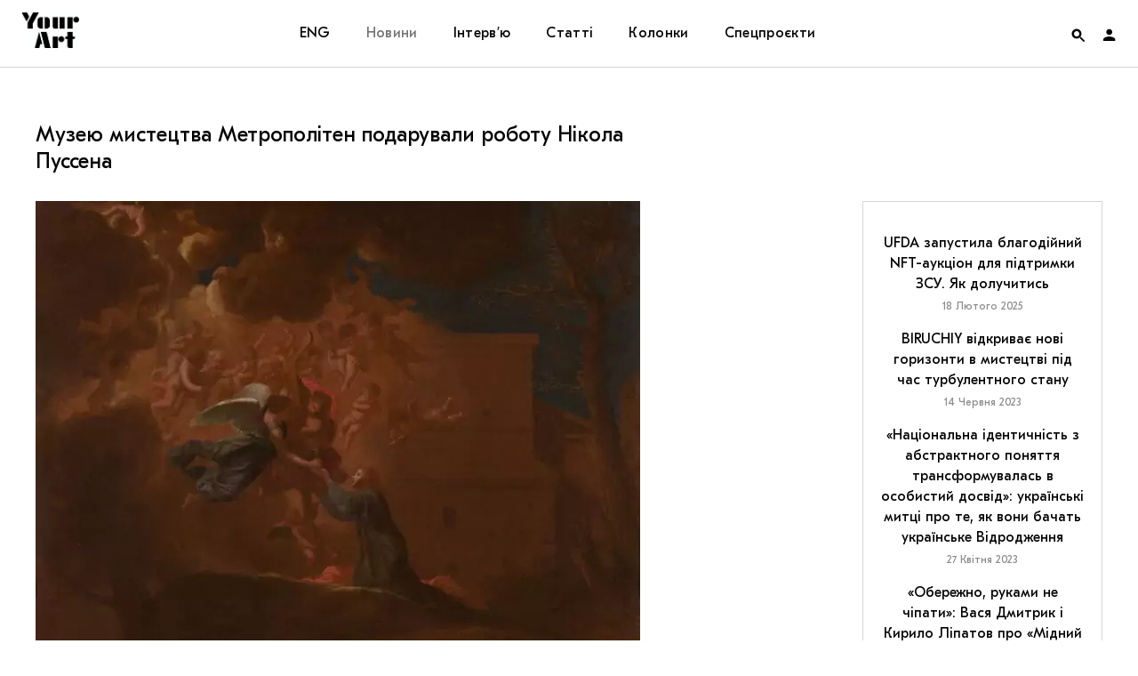

--- FILE ---
content_type: text/html; charset=UTF-8
request_url: https://supportyourart.com/news/muzeyu-mystecztva-metropoliten-podaruvaly-robotu-nikola-pussena/
body_size: 123487
content:
<!DOCTYPE html>
<html class="no-js" prefix="og: http://ogp.me/ns#">
<head>
    <meta charset="">
    <meta name="viewport" content="width=device-width, initial-scale=1">
    <meta http-equiv="Content-Type" content="text/html; charset=">
    <meta http-equiv="X-UA-Compatible" content="IE=edge">
    <title>Музею мистецтва Метрополітен подарували роботу Нікола Пуссена | Your Art</title>
    <link rel="preload" href="https://supportyourart.com/wp-content/themes/main/framework/assets/fonts/Kazimir-Regular.woff2" as="font" type="font/woff2" crossorigin>
    <link rel="preload" href="https://supportyourart.com/wp-content/themes/main/framework/assets/fonts/Forum.woff2" as="font" type="font/woff2" crossorigin>
    <link rel="preload" href="https://supportyourart.com/wp-content/themes/main/framework/assets/fonts/GTEestiProText.woff2" as="font" type="font/woff2" crossorigin>
    <link rel="preload" href="https://supportyourart.com/wp-content/themes/main/framework/assets/fonts/icomoon.ttf?pu6cfc" as="font" type="font/ttf" crossorigin>
    <meta name="description" content="Медіа про культуру">
    <link rel="shortcut icon" type="image/png" sizes="16x16" href="https://supportyourart.com/wp-content/themes/main/framework/assets/img/favicon.ico"/>
	<style id='vendors-owl' media='all'>
	.owl-carousel{display:none;width:100%;-webkit-tap-highlight-color:transparent;position:relative;z-index:1}.owl-carousel .owl-stage{position:relative;-ms-touch-action:pan-Y;touch-action:manipulation;-moz-backface-visibility:hidden}.owl-carousel .owl-stage:after{content:".";display:block;clear:both;visibility:hidden;line-height:0;height:0}.owl-carousel .owl-stage-outer{position:relative;overflow:hidden;-webkit-transform:translate3d(0,0,0)}.owl-carousel .owl-item,.owl-carousel .owl-wrapper{-webkit-backface-visibility:hidden;-moz-backface-visibility:hidden;-ms-backface-visibility:hidden;-webkit-transform:translate3d(0,0,0);-moz-transform:translate3d(0,0,0);-ms-transform:translate3d(0,0,0)}.owl-carousel .owl-item{position:relative;min-height:1px;float:left;-webkit-backface-visibility:hidden;-webkit-tap-highlight-color:transparent;-webkit-touch-callout:none}.owl-carousel .owl-item img{display:block;width:100%}.owl-carousel .owl-dots.disabled,.owl-carousel .owl-nav.disabled{display:none}.owl-carousel .owl-dot,.owl-carousel .owl-nav .owl-next,.owl-carousel .owl-nav .owl-prev{cursor:pointer;-webkit-user-select:none;-khtml-user-select:none;-moz-user-select:none;-ms-user-select:none;user-select:none}.owl-carousel .owl-nav button.owl-next,.owl-carousel .owl-nav button.owl-prev,.owl-carousel button.owl-dot{background:0 0;color:inherit;border:none;padding:0!important;font:inherit}.owl-carousel.owl-loaded{display:block}.owl-carousel.owl-loading{opacity:0;display:block}.owl-carousel.owl-hidden{opacity:0}.owl-carousel.owl-refresh .owl-item{visibility:hidden}.owl-carousel.owl-drag .owl-item{-ms-touch-action:pan-y;touch-action:pan-y;-webkit-user-select:none;-moz-user-select:none;-ms-user-select:none;user-select:none}.owl-carousel.owl-grab{cursor:move;cursor:grab}.owl-carousel.owl-rtl{direction:rtl}.owl-carousel.owl-rtl .owl-item{float:right}.no-js .owl-carousel{display:block}.owl-carousel .animated{animation-duration:1s;animation-fill-mode:both}.owl-carousel .owl-animated-in{z-index:0}.owl-carousel .owl-animated-out{z-index:1}.owl-carousel .fadeOut{animation-name:fadeOut}@keyframes fadeOut{0%{opacity:1}100%{opacity:0}}.owl-height{transition:height .5s ease-in-out}.owl-carousel .owl-item .owl-lazy{opacity:0;transition:opacity .4s ease}.owl-carousel .owl-item .owl-lazy:not([src]),.owl-carousel .owl-item .owl-lazy[src^=""]{max-height:0}.owl-carousel .owl-item img.owl-lazy{transform-style:preserve-3d}.owl-carousel .owl-video-wrapper{position:relative;height:100%;background:#000}.owl-carousel .owl-video-play-icon{position:absolute;height:80px;width:80px;left:50%;top:50%;margin-left:-40px;margin-top:-40px;background:url(owl.video.play.png) no-repeat;cursor:pointer;z-index:1;-webkit-backface-visibility:hidden;transition:transform .1s ease}.owl-carousel .owl-video-play-icon:hover{-ms-transform:scale(1.3,1.3);transform:scale(1.3,1.3)}.owl-carousel .owl-video-playing .owl-video-play-icon,.owl-carousel .owl-video-playing .owl-video-tn{display:none}.owl-carousel .owl-video-tn{opacity:0;height:100%;background-position:center center;background-repeat:no-repeat;background-size:contain;transition:opacity .4s ease}.owl-carousel .owl-video-frame{position:relative;z-index:1;height:100%;width:100%}	</style>
<style id='vendors-mfp' media='all'>
	.mfp-bg{top:0;left:0;width:100%;height:100%;z-index:1042;overflow:hidden;position:fixed;background:#0b0b0b;opacity:.8}.mfp-wrap{top:0;left:0;width:100%;height:100%;z-index:1043;position:fixed;outline:0!important;-webkit-backface-visibility:hidden}.mfp-container{text-align:center;position:absolute;width:100%;height:100%;left:0;top:0;padding:0 8px;box-sizing:border-box}.mfp-container:before{content:'';display:inline-block;height:100%;vertical-align:middle}.mfp-align-top .mfp-container:before{display:none}.mfp-content{position:relative;display:inline-block;vertical-align:middle;margin:0 auto;text-align:left;z-index:1045}.mfp-ajax-holder .mfp-content,.mfp-inline-holder .mfp-content{width:100%;cursor:auto}.mfp-ajax-cur{cursor:progress}.mfp-zoom-out-cur,.mfp-zoom-out-cur .mfp-image-holder .mfp-close{cursor:-moz-zoom-out;cursor:-webkit-zoom-out;cursor:zoom-out}.mfp-zoom{cursor:pointer;cursor:-webkit-zoom-in;cursor:-moz-zoom-in;cursor:zoom-in}.mfp-auto-cursor .mfp-content{cursor:auto}.mfp-arrow,.mfp-close,.mfp-counter,.mfp-preloader{-webkit-user-select:none;-moz-user-select:none;user-select:none}.mfp-loading.mfp-figure{display:none}.mfp-hide{display:none!important}.mfp-preloader{color:#ccc;position:absolute;top:50%;width:auto;text-align:center;margin-top:-.8em;left:8px;right:8px;z-index:1044}.mfp-preloader a{color:#ccc}.mfp-preloader a:hover{color:#fff}.mfp-s-ready .mfp-preloader{display:none}.mfp-s-error .mfp-content{display:none}button.mfp-arrow,button.mfp-close{overflow:visible;cursor:pointer;background:0 0;border:0;-webkit-appearance:none;display:block;outline:0;padding:0;z-index:1046;box-shadow:none;touch-action:manipulation}button::-moz-focus-inner{padding:0;border:0}.mfp-close{width:44px;height:44px;line-height:44px;position:absolute;right:0;top:0;text-decoration:none;text-align:center;opacity:.65;padding:0 0 18px 10px;color:#fff;font-style:normal;font-size:28px;font-family:Arial,Baskerville,monospace}.mfp-close:focus,.mfp-close:hover{opacity:1}.mfp-close:active{top:1px}.mfp-close-btn-in .mfp-close{color:#333}.mfp-iframe-holder .mfp-close,.mfp-image-holder .mfp-close{color:#fff;right:-6px;text-align:right;padding-right:6px;width:100%}.mfp-counter{position:absolute;top:0;right:0;color:#ccc;font-size:12px;line-height:18px;white-space:nowrap}.mfp-arrow{position:absolute;opacity:.65;margin:0;top:50%;margin-top:-55px;padding:0;width:90px;height:110px;-webkit-tap-highlight-color:transparent}.mfp-arrow:active{margin-top:-54px}.mfp-arrow:focus,.mfp-arrow:hover{opacity:1}.mfp-arrow:after,.mfp-arrow:before{content:'';display:block;width:0;height:0;position:absolute;left:0;top:0;margin-top:35px;margin-left:35px;border:medium inset transparent}.mfp-arrow:after{border-top-width:13px;border-bottom-width:13px;top:8px}.mfp-arrow:before{border-top-width:21px;border-bottom-width:21px;opacity:.7}.mfp-arrow-left{left:0}.mfp-arrow-left:after{border-right:17px solid #fff;margin-left:31px}.mfp-arrow-left:before{margin-left:25px;border-right:27px solid #3f3f3f}.mfp-arrow-right{right:0}.mfp-arrow-right:after{border-left:17px solid #fff;margin-left:39px}.mfp-arrow-right:before{border-left:27px solid #3f3f3f}.mfp-iframe-holder{padding-top:40px;padding-bottom:40px}.mfp-iframe-holder .mfp-content{line-height:0;width:100%;max-width:900px}.mfp-iframe-holder .mfp-close{top:-40px}.mfp-iframe-scaler{width:100%;height:0;overflow:hidden;padding-top:56.25%}.mfp-iframe-scaler iframe{position:absolute;display:block;top:0;left:0;width:100%;height:100%;box-shadow:0 0 8px rgba(0,0,0,.6);background:#000}img.mfp-img{width:auto;max-width:100%;height:auto;display:block;line-height:0;box-sizing:border-box;padding:40px 0 40px;margin:0 auto}.mfp-figure{line-height:0}.mfp-figure:after{content:'';position:absolute;left:0;top:40px;bottom:40px;display:block;right:0;width:auto;height:auto;z-index:-1;box-shadow:0 0 8px rgba(0,0,0,.6);background:#444}.mfp-figure small{color:#bdbdbd;display:block;font-size:12px;line-height:14px}.mfp-figure figure{margin:0}.mfp-bottom-bar{margin-top:-36px;position:absolute;top:100%;left:0;width:100%;cursor:auto}.mfp-title{text-align:left;line-height:18px;color:#f3f3f3;word-wrap:break-word;padding-right:36px}.mfp-image-holder .mfp-content{max-width:100%}.mfp-gallery .mfp-image-holder .mfp-figure{cursor:pointer}@media screen and (max-width:800px) and (orientation:landscape),screen and (max-height:300px){.mfp-img-mobile .mfp-image-holder{padding-left:0;padding-right:0}.mfp-img-mobile img.mfp-img{padding:0}.mfp-img-mobile .mfp-figure:after{top:0;bottom:0}.mfp-img-mobile .mfp-figure small{display:inline;margin-left:5px}.mfp-img-mobile .mfp-bottom-bar{background:rgba(0,0,0,.6);bottom:0;margin:0;top:auto;padding:3px 5px;position:fixed;box-sizing:border-box}.mfp-img-mobile .mfp-bottom-bar:empty{padding:0}.mfp-img-mobile .mfp-counter{right:5px;top:3px}.mfp-img-mobile .mfp-close{top:0;right:0;width:35px;height:35px;line-height:35px;background:rgba(0,0,0,.6);position:fixed;text-align:center;padding:0}}@media all and (max-width:900px){.mfp-arrow{-webkit-transform:scale(.75);transform:scale(.75)}.mfp-arrow-left{-webkit-transform-origin:0;transform-origin:0}.mfp-arrow-right{-webkit-transform-origin:100%;transform-origin:100%}.mfp-container{padding-left:6px;padding-right:6px}}	</style>
<style id='vendors-tippy' media='all'>
	.tippy-box[data-theme~=light]{color:#26323d;box-shadow:0 0 20px 4px rgba(154,161,177,.15),0 4px 80px -8px rgba(36,40,47,.25),0 4px 4px -2px rgba(91,94,105,.15);background-color:#fff}.tippy-box[data-theme~=light][data-placement^=top]>.tippy-arrow:before{border-top-color:#fff}.tippy-box[data-theme~=light][data-placement^=bottom]>.tippy-arrow:before{border-bottom-color:#fff}.tippy-box[data-theme~=light][data-placement^=left]>.tippy-arrow:before{border-left-color:#fff}.tippy-box[data-theme~=light][data-placement^=right]>.tippy-arrow:before{border-right-color:#fff}.tippy-box[data-theme~=light]>.tippy-backdrop{background-color:#fff}.tippy-box[data-theme~=light]>.tippy-svg-arrow{fill:#fff}	</style>
	<style id='css-default' media='all'>
	:root{--font-family-supertitle:'Forum','Times New Roman';--font-family-title:'GT Eesti Pro Text','Verdana';--font-family-text:'Kazimir',sans-serif;--font-size-base:16px;--color-white:#ffffff;--color-black:#000000;--color-red:#ff0000;--color-red-transparent:rgba(255, 0, 0, 0.7);--color-red-hover:#ff3232;--color-grey:#d6d6d6;--color-placeholder:#97979b;--color-border:#d6d6d6;--transition-duration:0.4s}@font-face{font-family:Kazimir;src:url(/wp-content/themes/main/framework/assets/fonts/Kazimir-Regular.woff2) format('woff2'),url(/wp-content/themes/main/framework/assets/fonts/Kazimir-Regular.woff) format('woff');font-weight:400;font-style:normal;font-display:swap}@font-face{font-family:Kazimir;src:url(/wp-content/themes/main/framework/assets/fonts/Kazimir-Light.woff2) format('woff2'),url(/wp-content/themes/main/framework/assets/fonts/Kazimir-Light.woff) format('woff');font-weight:300;font-style:normal;font-display:swap}@font-face{font-family:Kazimir;src:url(/wp-content/themes/main/framework/assets/fonts/Kazimir-Medium.woff2) format('woff2'),url(/wp-content/themes/main/framework/assets/fonts/Kazimir-Medium.woff) format('woff');font-weight:500;font-style:normal;font-display:swap}@font-face{font-family:Kazimir;src:url(/wp-content/themes/main/framework/assets/fonts/Kazimir-Bold.woff2) format('woff2'),url(/wp-content/themes/main/framework/assets/fonts/Kazimir-Bold.woff) format('woff');font-weight:700;font-style:normal;font-display:swap}@font-face{font-family:Kazimir;src:url(/wp-content/themes/main/framework/assets/fonts/Kazimir-RegularItalic.woff2) format('woff2'),url(/wp-content/themes/main/framework/assets/fonts/Kazimir-RegularItalic.woff) format('woff');font-weight:400;font-style:italic;font-display:swap}@font-face{font-family:Forum;src:url(/wp-content/themes/main/framework/assets/fonts/Forum.woff2) format('woff2'),url(/wp-content/themes/main/framework/assets/fonts/Forum.woff) format('woff');font-weight:400;font-style:normal;font-display:swap}@font-face{font-family:'GT Eesti Pro Text';src:url(/wp-content/themes/main/framework/assets/fonts/GTEestiProText.woff2) format('woff2'),url(/wp-content/themes/main/framework/assets/fonts/GTEestiProText.woff) format('woff');font-weight:400;font-style:normal;font-display:swap}@font-face{font-family:icomoon;src:url(/wp-content/themes/main/framework/assets/fonts/icomoon.eot?pu6cfc);src:url(/wp-content/themes/main/framework/assets/fonts/icomoon.eot?pu6cfc#iefix) format('embedded-opentype'),url(/wp-content/themes/main/framework/assets/fonts/icomoon.ttf?pu6cfc) format('truetype'),url(/wp-content/themes/main/framework/assets/fonts/icomoon.woff?pu6cfc) format('woff'),url(/wp-content/themes/main/framework/assets/fonts/icomoon.svg?pu6cfc#icomoon) format('svg');font-weight:400;font-style:normal;font-display:block}[class*=" icon-"],[class^=icon-]{font-family:icomoon!important;speak:never;font-style:normal;font-weight:400;font-variant:normal;text-transform:none;line-height:1;display:inline-block;vertical-align:middle;-webkit-font-smoothing:antialiased;-moz-osx-font-smoothing:grayscale}.icon-cart:before{content:"\e910"}.icon-heart:before{content:"\e90d"}.icon-note:before{content:"\e90f"}.icon-close:before{content:"\e90e"}.icon-heart-full:before{content:"\e90c"}.icon-facebook:before{content:"\e905"}.icon-instagram:before{content:"\e908"}.icon-telegram:before{content:"\e909"}.icon-twitter:before{content:"\e90a"}.icon-views:before{content:"\e90b"}.icon-account:before{content:"\e900"}.icon-arrow-down:before{content:"\e901"}.icon-arrow-left:before{content:"\e902"}.icon-arrow-right:before{content:"\e903"}.icon-arrow-up:before{content:"\e904"}.icon-podcasts:before{content:"\e906"}.icon-search:before{content:"\e907"}/*! normalize.css v8.0.1 | MIT License | github.com/necolas/normalize.css */html{line-height:1.15;-webkit-text-size-adjust:100%}body{margin:0}main{display:block}h1{font-size:2em;margin:.67em 0}hr{box-sizing:content-box;height:0;overflow:visible}pre{font-family:monospace,monospace;font-size:1em}a{background-color:transparent}abbr[title]{border-bottom:none;text-decoration:underline;text-decoration:underline dotted}b,strong{font-weight:bolder}code,kbd,samp{font-family:monospace,monospace;font-size:1em}small{font-size:80%}sub,sup{font-size:75%;line-height:0;position:relative;vertical-align:baseline}sub{bottom:-.25em}sup{top:-.5em}img{border-style:none}button,input,optgroup,select,textarea{font-family:inherit;font-size:100%;line-height:1.15;margin:0}button,input{overflow:visible}button,select{text-transform:none}[type=button],[type=reset],[type=submit],button{-webkit-appearance:button}[type=button]::-moz-focus-inner,[type=reset]::-moz-focus-inner,[type=submit]::-moz-focus-inner,button::-moz-focus-inner{border-style:none;padding:0}[type=button]:-moz-focusring,[type=reset]:-moz-focusring,[type=submit]:-moz-focusring,button:-moz-focusring{outline:1px dotted ButtonText}fieldset{padding:.35em .75em .625em}legend{box-sizing:border-box;color:inherit;display:table;max-width:100%;padding:0;white-space:normal}progress{vertical-align:baseline}textarea{overflow:auto}[type=checkbox],[type=radio]{box-sizing:border-box;padding:0}[type=number]::-webkit-inner-spin-button,[type=number]::-webkit-outer-spin-button{height:auto}[type=search]{-webkit-appearance:textfield;outline-offset:-2px}[type=search]::-webkit-search-decoration{-webkit-appearance:none}::-webkit-file-upload-button{-webkit-appearance:button;font:inherit}details{display:block}summary{display:list-item}template{display:none}[hidden]{display:none}*{-webkit-box-sizing:border-box;-moz-box-sizing:border-box;-ms-box-sizing:border-box;box-sizing:border-box;outline:0}body,html{width:100%;height:100%}html{font-size:var(--font-size-base)}body{font-family:var(--font-family-text);font-size:1rem;line-height:1.5;color:var(--color-black);background-color:#fff;min-width:320px;overflow-x:hidden;-webkit-font-smoothing:antialiased;-moz-osx-font-smoothing:grayscale}p{margin-bottom:30px}p:last-child{margin-bottom:0}a{color:inherit;text-decoration:none;outline:0;-webkit-transition:all var(--transition-duration);-moz-transition:all var(--transition-duration);-ms-transition:all var(--transition-duration);-o-transition:all var(--transition-duration);transition:all var(--transition-duration);word-break:break-word}h1,h2,h3,h4,h5{font-family:var(--font-family-title);margin:0;padding:0}blockquote{font-family:var(--font-family-supertitle);line-height:1.3333;text-align:center;margin:0 0 40px 0}ol,ul{padding:0;margin:0}ul{list-style:none}figure{margin:0;padding:0}img{display:block;width:100%;height:auto}img[src=""]{display:none}picture{display:block}figcaption{font-family:var(--font-family-title);font-size:.75rem;margin-top:10px}blockquote{font-family:var(--font-family-supertitle)}iframe{width:100%!important}iframe[src*=youtube]{height:auto;aspect-ratio:1.77777778}.instagram-media{min-width:325px!important}form{margin:0}fieldset{border:none;padding:0}i+span{display:inline-block;vertical-align:middle}input{border:none;border-radius:0;width:100%;padding:0}input[type=search]::-ms-clear{display:none;width:0;height:0}input[type=search]::-ms-reveal{display:none;width:0;height:0}button{border:none;background:0 0;color:inherit;padding:0;cursor:pointer;-webkit-appearance:none}input[type=email],input[type=text]{background-color:transparent;color:inherit}input[type=search]::-webkit-search-cancel-button,input[type=search]::-webkit-search-decoration,input[type=search]::-webkit-search-results-button,input[type=search]::-webkit-search-results-decoration{display:none}input[type=email]:-webkit-autofill,input[type=email]:-webkit-autofill:active,input[type=email]:-webkit-autofill:focus,input[type=email]:-webkit-autofill:hover{transition:background-color 5000s ease-in-out 0s}input:-webkit-autofill{-webkit-text-fill-color:var(--color-black)}.footer input:-webkit-autofill{-webkit-text-fill-color:var(--color-white)}input:-webkit-autofill:focus{-webkit-text-fill-color:var(--color-black)}.footer input:-webkit-autofill:focus{-webkit-text-fill-color:var(--color-white)}.button{display:inline-block}.button span{display:inline-block;vertical-align:middle;width:100%;padding:20px 30px;border:1px solid var(--color-border);font-family:var(--font-family-title);line-height:1;letter-spacing:.33px;text-align:center;transition:all var(--transition-duration)}.menu .button span{color:var(--color-red);border-color:var(--color-red);background-color:var(--color-white);padding:10px 20px}.button:active span,.button:focus span,.button:hover span{border-color:var(--color-red);color:var(--color-red)}.menu .button:active span,.menu .button:focus span,.menu .button:hover span{color:var(--color-white);border-color:var(--color-red-hover);background-color:var(--color-red-hover)}.grid{display:grid;grid-template-areas:"header" "main" "footer";grid-template-rows:min-content auto min-content}.header{grid-area:header;display:grid;gap:0;align-items:center;position:fixed;top:0;left:0;width:100%;z-index:999;background-color:var(--color-white);padding:0 25px}.logo{grid-area:logo}.logo__link{display:inline-block;width:64px;height:40px;background:center/cover no-repeat url([data-uri])}.nav{grid-area:nav}.menu{grid-area:nav}.menu__items{display:flex}.menu__item{position:relative}.menu__item>.submenu{max-height:0}.menu__item:hover>.submenu{max-height:9999px}.menu__link{font-family:var(--font-family-title);letter-spacing:.33px;line-height:1}.footer .menu__link{color:var(--color-grey)}.menu__link:focus,.menu__link:hover{color:#ff3232}.menu__link:active{color:#727173}.menu__item_active>.menu__link{color:#727173}.header .submenu{overflow:hidden}.toggles{grid-area:toggles;display:grid;grid-template-columns:repeat(2,1fr);grid-template-rows:75px;justify-content:end;align-items:center}.auth{display:flex;align-items:center;height:100%;cursor:pointer}.auth__image{display:block;width:22px;height:22px;border-radius:50%;overflow:hidden}.auth__nav>li:first-child .submenu{max-height:0}.auth:hover .auth__nav>li:first-child .submenu{max-height:99999px}.auth__nav .submenu a{display:block;padding:20px 25px}.auth__nav .menu__item{padding:0}.auth__nav .menu__item:hover a{background-color:var(--color-red-hover);color:var(--color-white)}.form__item{position:relative}.form__item_search{width:100%}.form__input{position:relative;font-family:var(--font-family-title);width:100%}.form__input::placeholder{font-family:var(--font-family-title);color:var(--color-placeholder)}.form__input::placeholder:after{content:''}.form__input_search{width:100%;padding:25px 50px;text-align:center}.form__input_email{border-left:none;border-right:none;border-top:none;border-bottom:1px solid var(--color-border);padding-bottom:6px}.footer .form__input_email{color:var(--color-white)}.form__button{width:100%}.form__button span{padding:17px 23px}.form__close{position:absolute;right:20px;top:50%;transform:translateY(-50%)}.form__close:hover{color:var(--color-red-hover)}.form__label-message{position:absolute;left:0;bottom:-20px;font-size:12px;opacity:0;transition:opacity var(--transition-duration)}.form__label-message_active{opacity:1}.search-form{background:#fff;border:1px solid var(--color-border)}[data-search-form-state]>.search-form{position:fixed;right:25px;z-index:998;transform:translateY(-200px);transition:all .4s}[data-search-form-state="1"] .search-form{transform:translateY(0)}.main{grid-area:main;display:grid;grid-template-columns:1fr;row-gap:40px;max-width:1250px;width:100%;padding:0 25px}.page-header{text-align:center}.page-header h2{font-family:var(--font-family-supertitle);font-weight:400;text-transform:uppercase}.page-header__description{max-width:580px;font-family:var(--font-family-title);line-height:1.3125;text-align:center}.cards{display:grid;grid-template-rows:auto;gap:40px}.cards__title{line-height:1}[data-page-type=category] .cards__title{font-size:1rem;letter-spacing:1.6px;color:red;text-transform:uppercase}[data-page-type=post] .cards__title{font-size:1.5rem;font-weight:400}.card{position:relative;text-align:center}.card__link{display:block}.card__header{position:relative}.card__figure{position:relative;height:180px;overflow:hidden}.card__figure:after,.card__figure:before{content:'';position:absolute;left:0;top:0;width:100%;height:100%;z-index:1}.card__figure:before{background-color:rgba(255,0,0,.7)}.card__figure:after{background-image:linear-gradient(180deg,rgba(255,0,0,.5) 0,rgba(0,0,0,.5) 100%);opacity:.3}.slider .card__figure{max-width:unset}.card picture{height:100%}.card__image{height:100%;width:100%;object-fit:cover;object-position:center}.card__figcaption{position:absolute;top:0;left:0;width:100%;height:100%;z-index:2;margin-top:0;display:grid;grid-template-rows:repeat(2,min-content);align-content:center;row-gap:7px;font-family:var(--font-family-title)}.card__add-to-favorites{position:absolute;top:0;right:0;z-index:3}.card__add-to-favorites,.card__figcaption,.card__figure:after,.card__figure:before{font-size:13px;color:var(--color-white);opacity:0;transition:all var(--transition-duration)}.no-js .slider .card:first-child .card__add-to-favorites,.no-js .slider .card:first-child .card__figcaption,.no-js .slider .card:first-child .card__figure:after,.no-js .slider .card:first-child .card__figure:before,.owl-carousel .card__add-to-favorites,.owl-carousel .card__figcaption,.owl-carousel .card__figure:after,.owl-carousel .card__figure:before{display:none}.card__meta{margin:10px 0 7px}.card__date{font-family:var(--font-family-title);font-size:.75rem;color:#727173;letter-spacing:1.2px;text-transform:uppercase}.card__body{padding:0 25px}.card__title{font-size:1rem;font-weight:400;letter-spacing:.3px;line-height:1.3125}.card__author{font-family:var(--font-family-title);font-size:.75rem;color:var(--color-red);letter-spacing:1.2px;text-transform:uppercase}.categories li{display:inline;font-family:var(--font-family-title);font-size:13px;color:var(--color-red);letter-spacing:1.2px;text-transform:uppercase}.categories li+li{padding-left:10px}.categories li+li:before{content:'';display:inline-block;vertical-align:middle;margin-bottom:2px;margin-right:10px;left:6px;width:4px;height:4px;border-radius:50%;background-color:var(--color-red)}.aside{grid-area:aside}.aside__container{position:relative;padding:20px 19px;border:1px solid #d6d6d6;font-family:var(--font-family-title);text-align:center;overflow:hidden}.aside__block-title{font-size:.8125rem;line-height:1;letter-spacing:1.3px;color:red;text-transform:uppercase}.aside__item{margin-top:15px}.aside__title{font-size:1rem;font-weight:400;line-height:1.45}.aside__date{font-size:.75rem;color:#8c8c8c}.aside__more{position:absolute;bottom:15px;left:0;width:100%}.aside__more:after{content:'';position:absolute;bottom:-25px;left:0;width:100%;height:100px;z-index:2;background-image:linear-gradient(180deg,rgba(255,255,255,0) -55%,#fff 55%,#fff 100%)}.aside__more span{position:relative;font-size:1rem;line-height:.9;color:var(--color-red);letter-spacing:.33px;text-align:center;border-bottom:1px solid var(--color-red);z-index:3}.afisha{display:block;border:1px solid var(--color-grey);border-bottom:none;text-align:center}.afisha__img{display:inline-block;height:170px;width:auto}.slider{width:100%}[data-page-type=post] .slider{margin-bottom:30px}.slider__figure,.slider__figure img,.slider__figure picture,.slider__permalink{display:block;height:inherit}.slider__item{position:relative}.slider__figure img,.slider__figure picture{object-fit:cover;object-position:center;height:100%}.slider__navs.disabled{display:none}.slider.owl-carousel .slider__fallback,.slider:not(.owl-carousel) .owl-lazy{display:none}.slide__figcaption{text-align:center;margin-top:10px}.project__content{font-family:var(--font-family-title);font-weight:400;line-height:1.3333;background:#ebebeb}.project__content{display:flex;flex-direction:column;align-items:center;justify-content:center;text-align:center}.project__figure{height:100%;overflow:hidden}.project__image{object-fit:cover;object-position:center;height:100%;width:100%}.project:nth-child(even) .project__figure{order:-1}.project__title{font-weight:inherit;letter-spacing:.56px;text-transform:uppercase}.project__description{letter-spacing:.34px;margin-top:30px}.project__description:empty{margin-top:0}.load-more{text-align:center;margin-top:40px}.page__container{max-width:660px;margin:0 auto;text-align:center}.page__body{font-family:var(--font-family-title);font-size:18px;line-height:1.5}.page__body h4{font-size:24px;font-weight:400;margin:10px 0}.page__body h4+p{margin-top:0}.page__body ol{text-align:left}.page__body ol li{list-style:decimal inside;margin-bottom:10px}.page__body ol li::marker{font-family:var(--font-family-supertitle);font-size:30px}.article__overlay{position:relative;margin-bottom:30px}.article[data-post-template=news] .article__title{font-size:1.5rem;line-height:1.25;font-weight:400;text-transform:none}.article:not([data-post-template=news]) .article__title{font-family:var(--font-family-supertitle);font-size:3.125rem;line-height:1.2;font-weight:400;text-transform:uppercase;text-align:center}.article__thumbnail{margin-bottom:20px}.article__figure{margin-bottom:30px}.article__image{display:block}.article__categories{margin:30px 0;text-align:center}.article__meta{display:flex;justify-content:flex-start;align-items:flex-start;font-family:var(--font-family-title);font-size:.8125rem;color:var(--color-placeholder);letter-spacing:.25px;line-height:1.3333}.article__meta a{color:var(--color-black)}.article__meta a:hover{color:var(--color-red-hover)}.article__description{font-family:var(--font-family-title);line-height:1.333;text-align:center;margin-bottom:40px}.article__actions,.article__favorites{display:flex;justify-content:space-between;align-items:center}.article__tags{margin:40px 0 0}.content h3{margin-bottom:30px}.content p:first-child{margin-top:0}.content p:last-child{margin-bottom:0}.content a:not(.js-popup){display:inline;text-decoration:underline;text-decoration-color:#000;text-decoration-thickness:from-font;text-underline-position:under;text-underline-offset:-1px;transition:color .4s,text-decoration-color .4s}.content a:not(.js-popup):active,.content a:not(.js-popup):focus,.content a:not(.js-popup):hover{color:var(--color-red);text-decoration-color:transparent}.content ul li{list-style:disc inside;margin-bottom:10px}.content ul li::marker{display:block;width:6px;height:6px;border-radius:50%;background-color:var(--color-black)}.content figcaption{text-align:center}.content .wp-block-columns,.content .wp-block-embed,.content .wp-block-pullquote,.content .wp-block-verse,.content__figure,.content__image-double{margin-bottom:0}.content__image-double .content__figure{margin-bottom:0}.content .wp-block-pullquote{padding:0;margin-top:0}.content .wp-block-pullquote p{font-size:inherit;line-height:inherit}.content cite{font-family:var(--font-family-text);font-weight:300}.content .wp-block-embed.is-provider-youtube .wp-block-embed__wrapper{overflow:hidden;padding-top:56.25%}.content .wp-block-embed.is-provider-youtube .wp-block-embed__wrapper iframe{position:absolute;top:0;left:0;width:100%;height:100%;border:0}.content .wp-block-verse{margin-top:0;float:right}.content .wp-video{width:100%!important}.content .wp-video-shortcode video,.content video.wp-video-shortcode{height:auto}.tags__title{font-size:1rem;font-weight:400;line-height:1.5;margin-bottom:15px}.tags__items{display:flex;justify-content:flex-start;align-items:center;flex-wrap:wrap}.tags__item{margin:0 10px 10px 0}.tags__item:last-child{margin-right:0}.tags__permalink{display:inline-block;background-color:var(--color-grey);padding:12px 20px}.tags__permalink span{font-family:var(--font-family-title);font-size:.75rem;line-height:.667;white-space:nowrap}.notes i,.notes span{cursor:pointer}.notes span{display:inline}.notes i{padding-left:3px}.tippy-content{font-size:10px;line-height:1.4;color:#343434;text-align:center;padding:13px}.article__footer .meta{padding-bottom:25px;border-bottom:1px solid #d6d6d6}.article__footer .meta__column{display:flex;flex-direction:column}.article__footer .meta__column>div:last-child{margin-top:10px}.share{display:flex;justify-content:flex-start;align-items:center}.share__title{font-family:var(--font-family-title);font-size:12px}.share__buttons{display:flex;justify-content:flex-start;align-items:center;margin-left:10px}.share__button{line-height:.7}.share__button+.share__button{margin-left:5px}.footer{grid-area:footer;background-color:var(--color-black);color:var(--color-white)}.footer__container{display:grid;gap:40px}.subscribe{grid-area:subscribe}.subscribe__title{font-weight:400}.article .subscribe__container{padding:40px;border:1px solid var(--color-border)}.subscribe-popup{position:relative;max-width:900px;margin:0 auto}.subscribe-popup__container{display:flex;align-items:center;justify-content:center;height:100%}.subscribe-popup__bg{height:500px;width:100%;background-size:cover;background-repeat:no-repeat;background-position:center}.subscribe-popup__inner{padding:60px 40px;background-color:var(--color-white);border:1px solid var(--color-black)}.subscribe-popup__title{font-family:var(--font-family-supertitle);font-size:30px;font-weight:400}.subscribe-popup__title+p{margin:10px 0 30px}.mfp-close-btn-in .subscribe-popup__close.mfp-close{font-size:18px;font-weight:400;color:var(--color-black);opacity:1;transition:all var(--transition-duration);cursor:pointer;padding-top:10px}.mfp-close-btn-in .subscribe-popup__close.mfp-close:active,.mfp-close-btn-in .subscribe-popup__close.mfp-close:focus,.mfp-close-btn-in .subscribe-popup__close.mfp-close:hover{color:var(--color-red-hover)}.socials{grid-area:socials}.socials__block-title{font-family:var(--font-family-title);font-weight:400;font-size:12px;color:#d6d6d6}.socials__items{display:flex;justify-content:start}.socials__item{margin-right:20px}.socials__item:last-child{margin-right:0}.socials__link{font-size:1.9rem;color:#a4a4a8}.socials__link:active,.socials__link:focus,.socials__link:hover{color:#333}.favorites__button{display:inline-block;padding:20px}.article__favorites .favorites__button{min-width:40px;padding-right:0}.favorites__button[data-is-in-favorites="0"] .icon-heart-full{display:none}.favorites__button[data-is-in-favorites="1"] .icon-heart{display:none}.favorites__title{font-size:12px;font-weight:400}.patreon__link span{color:var(--color-red);border-color:var(--color-red);background-color:var(--color-white)}.patreon__link:active span,.patreon__link:focus span,.patreon__link:hover span{color:var(--color-white);border-color:var(--color-red-hover);background-color:var(--color-red-hover)}.copyright{grid-area:copyright}.copyright p{font-family:var(--font-family-title);color:#95959d;letter-spacing:.5px;border-top:1px solid #404045;margin:0;padding-top:25px}.tippy-content{word-break:break-word;}	</style>
	<style id='css-mobile' media='all and (max-width: 1024px)'>
	blockquote{font-size:1.5rem}.header{grid-template-columns:min-content auto min-content;grid-template-rows:60px auto;grid-template-areas:"nav-toggle logo toggles" "nav nav nav"}.logo{text-align:center}.nav-toggle{grid-area:nav-toggle;height:14px;cursor:pointer;width:20px;position:relative;overflow:hidden}.nav-toggle:after,.nav-toggle:before{transition:all var(--transition-duration) linear;content:'';display:block;width:2px;height:14px;transform-origin:center center;background-color:#000}.nav-toggle:before{position:absolute;top:0;left:9px;transform:rotate(-45deg)}.nav-toggle:after{position:absolute;top:0;right:9px;transform:rotate(45deg)}.nav-toggle span{transition:all var(--transition-duration) linear var(--transition-duration);display:block;width:100%;height:2px;background-color:#000}.nav-toggle span:first-child{position:absolute;top:0;left:0}.nav-toggle span:nth-child(2){position:absolute;top:50%;transform:translateY(-50%);left:0}.nav-toggle span:last-child{position:absolute;bottom:0;left:0}[data-nav-state="1"] .nav-toggle span{transition:all var(--transition-duration) linear}[data-nav-state="1"] .nav-toggle:after,[data-nav-state="1"] .nav-toggle:before{transition:all var(--transition-duration) linear var(--transition-duration)}.nav-toggle:before{transform:scale(0,1) rotate(-45deg)}.nav-toggle:after{transform:scale(0,1) rotate(45deg)}[data-nav-state="1"] .nav-toggle:before{transform:scale(1,1) rotate(-45deg)}[data-nav-state="1"] .nav-toggle:after{transform:scale(1,1) rotate(45deg)}[data-nav-state="1"] .nav-toggle span{transform:scale(.4);opacity:0}.header .menu{max-height:0;overflow:hidden;-webkit-transition:all var(--transition-duration);-moz-transition:all var(--transition-duration);-ms-transition:all var(--transition-duration);-o-transition:all var(--transition-duration);transition:all var(--transition-duration)}[data-nav-state="1"] .header .menu{max-height:9999px}.header .menu .button{display:none}.footer .menu__items,.header .menu__items{flex-direction:column}.header .menu__items{text-align:center;padding:70px 0}.menu__item{padding:0 0 20px 0}.footer .menu__item{padding:0 0 30px 0}.menu__link{text-transform:uppercase}.footer .menu__link{font-size:12px;text-transform:none}.auth .submenu{display:none}.toggles{column-gap:10px}.form__item{margin-bottom:20px}.form__item:last-of-type{margin:30px 0 0}.form__item:first-of-type{margin-top:0}.form__input::placeholder{font-size:12px}[data-search-form-state]>.search-form{top:60px;left:25px}.main{margin:80px 0 40px}.page-header h2{font-size:1.875rem;margin:20px 0 0}.page-header__description{font-size:1rem}.page-header__description:empty{margin:0 0 20px}@media (min-width:860px){.slider .card{max-height:280px}}[data-page-name=columns] .card__link{position:relative}[data-page-name=columns] .card__meta{position:absolute;left:0;width:100%;bottom:0}[data-page-name=columns] .card__body{padding:40px 25px 40px}[data-page-name=columns] .card__author{position:absolute;top:193px;left:0;width:100%;text-align:center}.cards{grid-template-areas:"aside" "slider" ".";grid-template-columns:1fr;grid-template-rows:auto}@media (min-width:560px){.cards{grid-template-areas:"slider aside" "slider ." ". .";grid-template-columns:repeat(2,1fr)}.cards__title{grid-column-end:span 2}}@media (min-width:860px){.cards{grid-template-areas:"slider slider slider" ". . aside" ". . aside" ". . aside" ". . aside" ". . .";grid-template-columns:repeat(3,1fr)}.cards__title{grid-column-end:span 3}}@media (min-width:560px){.load-more{grid-column-end:span 2}}@media (min-width:860px){.load-more{grid-column-end:span 3}}.slider{display:none;grid-area:slider;grid-template-rows:min-content;gap:40px}[post-type=post] .slider{max-width:calc(100% - 50%)}.slider__navs{display:none}.slider__dots{text-align:center}.slider__dot{display:inline-block}.slider__dot span{display:block;width:10px;height:10px;border-radius:50%;background-color:var(--color-white);border:1px solid var(--color-red);transition:all .4s}.slider__dot.active span{background-color:var(--color-red)}.slider__dot+.slider__dot{margin-left:10px}@media (min-width:860px){.slider{grid-template-columns:repeat(3,1fr);grid-template-rows:auto;grid-row-end:3}}.slide__figcaption{padding:0 20px}.projects{display:grid;grid-template-columns:1fr;row-gap:40px}@media (min-width:560px){.projects{grid-template-columns:repeat(2,1fr)}}@media (min-width:860px){.projects{grid-template-columns:repeat(3,1fr)}}@media (min-width:560px){.project{grid-column-end:span 2}}@media (min-width:860px){.project{grid-column-end:span 3}}.project__link{display:grid}.project:nth-child(even) .project__link{grid-template-rows:300px minmax(300px,auto)}.project:nth-child(odd) .project__link{grid-template-rows:minmax(300px,auto) 300px}@media (min-width:480px){.project:nth-child(even) .project__link{grid-template-rows:480px minmax(480px,auto)}.project:nth-child(odd) .project__link{grid-template-rows:minmax(480px,auto) 480px}}@media (min-width:600px){.project:nth-child(even) .project__link{grid-template-rows:600px minmax(600px,auto)}.project:nth-child(odd) .project__link{grid-template-rows:minmax(600px,auto) 600px}}.project__content{padding:30px}.project__title{font-size:1.5rem}.project__description{font-size:.875rem}.page__body ol li{padding-left:15px}.article:not([data-post-template=news]) .article__title{font-size:1.875rem;width:100%;padding:0 10px}.article__header .article__meta{margin-bottom:25px}.article__footer{margin-top:40px}.article__meta{column-gap:30px}.article__similar-posts{margin-top:80px}.content h2{font-size:2rem}.content h3{font-size:1.6rem}.content h4{font-size:1.2rem}.content h5{font-size:1rem}.content cite{font-size:1rem}.meta{margin:25px 0 0}.article__header .meta__column:first-child{display:flex;flex-direction:row;align-items:center;column-gap:30px}.article__header .meta__column:not(:first-child){display:none}.article__footer .meta__column:first-child{display:none}.socials__block-title{margin:0 0 20px 0}.copyright p{font-size:10px}.article .subscribe{margin:40px 0}.subscribe__title{font-size:1rem;margin-bottom:30px}.patreon__link{display:block}.footer__container{grid-template-columns:1fr;grid-template-rows:repeat(5,auto);grid-template-areas:"subscribe" "nav" "socials" "copyright";padding:50px 25px}.wp-block-column__caption{margin:-10px 0 30px}[data-page-type="frontpage"] .aside__item:nth-child(n + 6){display:none;}	</style>
	<style id='css-desktop' media='all and (min-width: 1025px)'>
	blockquote{font-size:1.625rem}.header{grid-template-rows:75px auto;grid-template-columns:min-content auto min-content;grid-template-areas:"logo nav toggles";border-bottom:1px solid var(--color-border)}.nav-toggle{display:none}.header .menu__items{justify-content:center;align-items:center;padding:0 30px}.footer .menu__items{justify-content:flex-start;align-items:center;height:100%}.menu__item{padding:25px 40px 25px 0}.menu__item>.submenu{max-height:0}.menu__item:hover>.submenu{max-height:9999px}.header .auth .submenu,.header .menu .submenu{position:absolute;top:75px}.header .menu .submenu{left:-27px}.header .auth .submenu{right:0}.header .submenu{background:var(--color-white);-webkit-box-shadow:0 1px 3px 0 rgba(214,214,214,.5);-moz-box-shadow:0 1px 3px 0 rgba(214,214,214,.5);box-shadow:0 1px 3px 0 rgba(214,214,214,.5)}.header .submenu__item{text-align:left;padding:0}.header .submenu__item a{display:block;padding:20px 25px}.header .submenu__item:hover a{background-color:var(--color-red-hover);color:var(--color-white)}.header .submenu span{white-space:nowrap}.toggles{column-gap:20px}.form__item{display:inline-block;vertical-align:bottom;margin-bottom:0;margin-right:20px}.form__item_email{width:calc(100% - 150px - 20px)}.form__item:last-child{margin-right:0}.form__input::placeholder{font-size:1rem}[data-search-form-state]>.search-form .form__input_search{max-width:300px}[data-search-form-state]>.search-form{top:75px}.main{margin:76px auto 60px}[data-page-type=page] .main{grid-template-rows:min-content auto}.page-header h2{font-size:3.125rem;margin:60px 0 0}.page-header__description{font-size:1.125rem;margin:30px auto 20px}.card__figure{max-width:270px}.slider.owl-carousel .card,.slider:not(.owl-carousel) .card:first-child{height:580px}.slider.owl-carousel .card__link,.slider:not(.owl-carousel) .card:first-child .card__link{position:relative;height:inherit}.slider.owl-carousel .card__link:after,.slider:not(.owl-carousel) .card:first-child .card__link:after{content:'';position:absolute;top:0;left:0;width:100%;height:100%;background:linear-gradient(180deg,rgba(0,0,0,0) 0,rgba(0,0,0,.85) 96.87%);z-index:2}.slider.owl-carousel .card:first-child .card__meta,.slider:not(.owl-carousel) .card:first-child .card__meta{display:none}.slider.owl-carousel .card__figure,[data-page-type=frontpage] .slider:not(.owl-carousel) .card:first-child .card__figure{height:inherit}[data-page-type=frontpage] .slider:not(.owl-carousel) .card:first-child .card__figure{height:580px}.slider.owl-carousel .card__body,.slider:not(.owl-carousel) .card:first-child .card__body{position:absolute;left:60px;bottom:48px;width:60%;z-index:3;color:var(--color-white);text-align:left;padding:0}.slider.owl-carousel .card__title,.slider:not(.owl-carousel) .card:first-child .card__title{font-family:var(--font-family-supertitle);font-size:3.125rem;font-weight:400;text-transform:uppercase;letter-spacing:.5px}[data-page-name=columns] .card{grid-column-end:span 2}[data-page-type=author] .card,[data-page-type=search] .card{grid-column-end:span 4}[data-page-name=columns] .card__link{display:grid;grid-template-columns:auto 270px;grid-template-rows:auto 30%;grid-template-areas:"card-body card-figure" "card-meta card-figure";column-gap:25px}[data-page-name=search] .card__link{display:grid;grid-template-columns:180px auto 270px;grid-template-rows:minmax(180px,auto);grid-template-areas:"card-meta card-body card-figure";column-gap:25px}[data-page-type=author] .card__link{display:grid;grid-template-columns:180px auto auto 270px;grid-template-areas:"card-meta card-body card-body card-figure";column-gap:25px}[data-page-name=columns] .card__figure,[data-page-type=author] .card__figure,[data-page-type=search] .card__figure{grid-area:card-figure}[data-page-name=columns] .card__meta,[data-page-type=author] .card__meta,[data-page-type=search] .card__meta{grid-area:card-meta;margin:0}[data-page-name=columns] .card__body,[data-page-type=author] .card__body,[data-page-type=search] .card__body{grid-area:card-body}[data-page-name=columns] .card__body{padding:28px 0 0 0}[data-page-name=columns] .card__body,[data-page-name=columns] .card__meta,[data-page-type=author] .card__body,[data-page-type=author] .card__meta,[data-page-type=search] .card__body,[data-page-type=search] .card__meta{text-align:left}[data-page-name=columns] .card__author,[data-page-type=author] .card__author,[data-page-type=search] .card__author{position:absolute;top:0;left:0}[data-page-type=author] .card__title,[data-page-type=search] .card__title{font-size:1.5rem}[data-page-type=author] .card__categories,[data-page-type=search] .card__categories{margin-top:5px}.card:active .card__add-to-favorites,.card:active .card__figcaption,.card:active .card__figure:after,.card:active .card__figure:before,.card:focus .card__add-to-favorites,.card:focus .card__figcaption,.card:focus .card__figure:after,.card:focus .card__figure:before,.card:hover .card__add-to-favorites,.card:hover .card__figcaption,.card:hover .card__figure:after,.card:hover .card__figure:before{opacity:1}.cards{grid-template-columns:repeat(4,1fr);grid-template-rows:auto;justify-content:initial}[data-page-type=frontpage] .cards{grid-template-rows:auto repeat(4,auto);grid-template-areas:"slider slider slider slider" ". . . aside" ". . . aside"}[data-page-type=post] .cards{grid-template-rows:auto}.cards__title{grid-column-end:span 4}.load-more{grid-column-end:span 4}.slider{grid-area:slider;max-width:1200px}.slider__navs{position:absolute;z-index:5}[data-page-type=frontpage] .slider__navs{bottom:30px;right:60px}[data-page-type=post] .slider__navs{display:flex;justify-content:space-between;align-items:center;bottom:50%;left:-120px;right:-120px}[data-page-type=post] .wp-block-column .slider__navs{left:20px;right:20px}[data-page-type=frontpage] .slider__nav{color:var(--color-white)}[data-page-type=post] .slider__nav{color:var(--color-black)}[data-page-type=frontpage] .slider__nav,[data-page-type=post] .slider__nav{background-color:transparent;border:none;font-size:1.5rem;transition:all var(--transition-duration);cursor:pointer}[data-page-type=frontpage] .slider__nav:hover,[data-page-type=post] .slider__nav:hover{color:var(--color-red-hover)}[data-page-type=frontpage] .slider__nav.disabled,[data-page-type=post] .slider__nav.disabled{color:#aaa}[data-page-type=post] .wp-block-column .slider__nav{background-color:rgba(200,200,200,.5);border-radius:50%;padding:10px;font-size:1rem}[data-page-type=post] .wp-block-column .slider__nav:hover{background-color:rgba(200,200,200,.8)}.slider__nav+.slider__nav{margin-left:30px}.js [data-page-type=frontpage] .slider:not(.owl-carousel),.no-js [data-page-type=frontpage] .slider{display:grid;grid-template-columns:repeat(4,1fr);grid-template-rows:repeat(2,auto);grid-template-areas:"slider-heading slider-heading slider-heading slider-heading" ". . . .";gap:40px}.js [data-page-type=frontpage] .slider:not(.owl-carousel) .card:first-child,.no-js [data-page-type=frontpage] .slider .card:first-child{grid-area:slider-heading}.js [data-page-type=post] .slider:not(.owl-carousel) .slider__item,.no-js [data-page-type=post] .slider__item{margin-bottom:40px}.slide__figcaption{padding:0 30px}.projects{display:grid;grid-template-columns:repeat(4,1fr);row-gap:40px}.project{grid-column-end:span 4}.project__link{display:grid;grid-template-columns:repeat(2,1fr);grid-template-rows:600px}.project__content{padding:75px}.project__title{font-size:1.875rem}.project__description{font-size:1rem}.page__body ol li{padding-left:33px}.article{margin:60px 0 20px}.article[data-post-template=news] .article__container{display:flex;align-items:flex-start;justify-content:space-between}.article[data-post-template=news] .article__content{max-width:680px}.article[data-post-template=news] .aside{max-width:270px}.article[data-post-template=news] .article__content,.article[data-post-template=news] .aside{width:100%}.article[data-post-template=news] .article__header{max-width:680px;margin-bottom:30px}.article[data-post-template=default] .article__header .article__content{max-width:880px;margin:0 auto}.article[data-post-template=default] .article__container .article__content{max-width:680px;margin:0 auto}.article:not([data-post-template=news]) .article__title{font-size:3.125rem}.article__description{font-size:18px}.article__footer{margin-top:80px}.article__meta{column-gap:60px}.article__similar-posts{margin-top:120px}.content h2{font-size:2rem}.content h3{font-size:1.6rem}.content h4{font-size:1.2rem}.content h5{font-size:1rem}.content cite{font-size:1.3rem}.content .wp-block-columns,.content__image-double{margin-left:-150px;margin-right:-150px}.content__image-double{display:flex;justify-content:space-around;column-gap:30px}.article__header .meta__column{display:none}.socials{display:flex;justify-content:flex-end;align-items:center}.socials__block-title{margin:0 20px 0 0}.copyright p{font-size:12px}.article .subscribe{margin:40px 0 0}.subscribe__title{font-size:1.5rem}.main>.patreon{display:none}.footer__container{grid-template-columns:repeat(4,1fr);grid-template-rows:repeat(3,auto);grid-template-areas:"subscribe subscribe socials socials" "nav nav nav nav" "copyright copyright copyright copyright";max-width:1200px;width:100%;margin:0 auto;padding:110px 25px 60px}.wp-block-column__caption{margin:-30px 0 30px}.wp-block-image figcaption{margin-top:10px}.wp-block-columns .wp-block-column__caption{margin-bottom:10px}[data-page-type="frontpage"] .aside__item:nth-child(-n + 5){display:none;}	</style>
<meta name='robots' content='max-image-preview:large' />

		<style type="text/css">
			.mistape-test, .mistape_mistake_inner {color: #E42029 !important;}
			#mistape_dialog h2::before, #mistape_dialog .mistape_action, .mistape-letter-back {background-color: #E42029 !important; }
			#mistape_reported_text:before, #mistape_reported_text:after {border-color: #E42029 !important;}
            .mistape-letter-front .front-left {border-left-color: #E42029 !important;}
            .mistape-letter-front .front-right {border-right-color: #E42029 !important;}
            .mistape-letter-front .front-bottom, .mistape-letter-back > .mistape-letter-back-top, .mistape-letter-top {border-bottom-color: #E42029 !important;}
            .mistape-logo svg {fill: #E42029 !important;}
		</style>
		<link rel='stylesheet' id='wp-block-library-css' href='https://supportyourart.com/wp-includes/css/dist/block-library/style.min.css?ver=6.2.8' type='text/css' media='all' />
<link rel='stylesheet' id='classic-theme-styles-css' href='https://supportyourart.com/wp-includes/css/classic-themes.min.css?ver=6.2.8' type='text/css' media='all' />
<style id='global-styles-inline-css' type='text/css'>
body{--wp--preset--color--black: #000000;--wp--preset--color--cyan-bluish-gray: #abb8c3;--wp--preset--color--white: #ffffff;--wp--preset--color--pale-pink: #f78da7;--wp--preset--color--vivid-red: #cf2e2e;--wp--preset--color--luminous-vivid-orange: #ff6900;--wp--preset--color--luminous-vivid-amber: #fcb900;--wp--preset--color--light-green-cyan: #7bdcb5;--wp--preset--color--vivid-green-cyan: #00d084;--wp--preset--color--pale-cyan-blue: #8ed1fc;--wp--preset--color--vivid-cyan-blue: #0693e3;--wp--preset--color--vivid-purple: #9b51e0;--wp--preset--gradient--vivid-cyan-blue-to-vivid-purple: linear-gradient(135deg,rgba(6,147,227,1) 0%,rgb(155,81,224) 100%);--wp--preset--gradient--light-green-cyan-to-vivid-green-cyan: linear-gradient(135deg,rgb(122,220,180) 0%,rgb(0,208,130) 100%);--wp--preset--gradient--luminous-vivid-amber-to-luminous-vivid-orange: linear-gradient(135deg,rgba(252,185,0,1) 0%,rgba(255,105,0,1) 100%);--wp--preset--gradient--luminous-vivid-orange-to-vivid-red: linear-gradient(135deg,rgba(255,105,0,1) 0%,rgb(207,46,46) 100%);--wp--preset--gradient--very-light-gray-to-cyan-bluish-gray: linear-gradient(135deg,rgb(238,238,238) 0%,rgb(169,184,195) 100%);--wp--preset--gradient--cool-to-warm-spectrum: linear-gradient(135deg,rgb(74,234,220) 0%,rgb(151,120,209) 20%,rgb(207,42,186) 40%,rgb(238,44,130) 60%,rgb(251,105,98) 80%,rgb(254,248,76) 100%);--wp--preset--gradient--blush-light-purple: linear-gradient(135deg,rgb(255,206,236) 0%,rgb(152,150,240) 100%);--wp--preset--gradient--blush-bordeaux: linear-gradient(135deg,rgb(254,205,165) 0%,rgb(254,45,45) 50%,rgb(107,0,62) 100%);--wp--preset--gradient--luminous-dusk: linear-gradient(135deg,rgb(255,203,112) 0%,rgb(199,81,192) 50%,rgb(65,88,208) 100%);--wp--preset--gradient--pale-ocean: linear-gradient(135deg,rgb(255,245,203) 0%,rgb(182,227,212) 50%,rgb(51,167,181) 100%);--wp--preset--gradient--electric-grass: linear-gradient(135deg,rgb(202,248,128) 0%,rgb(113,206,126) 100%);--wp--preset--gradient--midnight: linear-gradient(135deg,rgb(2,3,129) 0%,rgb(40,116,252) 100%);--wp--preset--duotone--dark-grayscale: url('#wp-duotone-dark-grayscale');--wp--preset--duotone--grayscale: url('#wp-duotone-grayscale');--wp--preset--duotone--purple-yellow: url('#wp-duotone-purple-yellow');--wp--preset--duotone--blue-red: url('#wp-duotone-blue-red');--wp--preset--duotone--midnight: url('#wp-duotone-midnight');--wp--preset--duotone--magenta-yellow: url('#wp-duotone-magenta-yellow');--wp--preset--duotone--purple-green: url('#wp-duotone-purple-green');--wp--preset--duotone--blue-orange: url('#wp-duotone-blue-orange');--wp--preset--font-size--small: 13px;--wp--preset--font-size--medium: 20px;--wp--preset--font-size--large: 36px;--wp--preset--font-size--x-large: 42px;--wp--preset--spacing--20: 0.44rem;--wp--preset--spacing--30: 0.67rem;--wp--preset--spacing--40: 1rem;--wp--preset--spacing--50: 1.5rem;--wp--preset--spacing--60: 2.25rem;--wp--preset--spacing--70: 3.38rem;--wp--preset--spacing--80: 5.06rem;--wp--preset--shadow--natural: 6px 6px 9px rgba(0, 0, 0, 0.2);--wp--preset--shadow--deep: 12px 12px 50px rgba(0, 0, 0, 0.4);--wp--preset--shadow--sharp: 6px 6px 0px rgba(0, 0, 0, 0.2);--wp--preset--shadow--outlined: 6px 6px 0px -3px rgba(255, 255, 255, 1), 6px 6px rgba(0, 0, 0, 1);--wp--preset--shadow--crisp: 6px 6px 0px rgba(0, 0, 0, 1);}:where(.is-layout-flex){gap: 0.5em;}body .is-layout-flow > .alignleft{float: left;margin-inline-start: 0;margin-inline-end: 2em;}body .is-layout-flow > .alignright{float: right;margin-inline-start: 2em;margin-inline-end: 0;}body .is-layout-flow > .aligncenter{margin-left: auto !important;margin-right: auto !important;}body .is-layout-constrained > .alignleft{float: left;margin-inline-start: 0;margin-inline-end: 2em;}body .is-layout-constrained > .alignright{float: right;margin-inline-start: 2em;margin-inline-end: 0;}body .is-layout-constrained > .aligncenter{margin-left: auto !important;margin-right: auto !important;}body .is-layout-constrained > :where(:not(.alignleft):not(.alignright):not(.alignfull)){max-width: var(--wp--style--global--content-size);margin-left: auto !important;margin-right: auto !important;}body .is-layout-constrained > .alignwide{max-width: var(--wp--style--global--wide-size);}body .is-layout-flex{display: flex;}body .is-layout-flex{flex-wrap: wrap;align-items: center;}body .is-layout-flex > *{margin: 0;}:where(.wp-block-columns.is-layout-flex){gap: 2em;}.has-black-color{color: var(--wp--preset--color--black) !important;}.has-cyan-bluish-gray-color{color: var(--wp--preset--color--cyan-bluish-gray) !important;}.has-white-color{color: var(--wp--preset--color--white) !important;}.has-pale-pink-color{color: var(--wp--preset--color--pale-pink) !important;}.has-vivid-red-color{color: var(--wp--preset--color--vivid-red) !important;}.has-luminous-vivid-orange-color{color: var(--wp--preset--color--luminous-vivid-orange) !important;}.has-luminous-vivid-amber-color{color: var(--wp--preset--color--luminous-vivid-amber) !important;}.has-light-green-cyan-color{color: var(--wp--preset--color--light-green-cyan) !important;}.has-vivid-green-cyan-color{color: var(--wp--preset--color--vivid-green-cyan) !important;}.has-pale-cyan-blue-color{color: var(--wp--preset--color--pale-cyan-blue) !important;}.has-vivid-cyan-blue-color{color: var(--wp--preset--color--vivid-cyan-blue) !important;}.has-vivid-purple-color{color: var(--wp--preset--color--vivid-purple) !important;}.has-black-background-color{background-color: var(--wp--preset--color--black) !important;}.has-cyan-bluish-gray-background-color{background-color: var(--wp--preset--color--cyan-bluish-gray) !important;}.has-white-background-color{background-color: var(--wp--preset--color--white) !important;}.has-pale-pink-background-color{background-color: var(--wp--preset--color--pale-pink) !important;}.has-vivid-red-background-color{background-color: var(--wp--preset--color--vivid-red) !important;}.has-luminous-vivid-orange-background-color{background-color: var(--wp--preset--color--luminous-vivid-orange) !important;}.has-luminous-vivid-amber-background-color{background-color: var(--wp--preset--color--luminous-vivid-amber) !important;}.has-light-green-cyan-background-color{background-color: var(--wp--preset--color--light-green-cyan) !important;}.has-vivid-green-cyan-background-color{background-color: var(--wp--preset--color--vivid-green-cyan) !important;}.has-pale-cyan-blue-background-color{background-color: var(--wp--preset--color--pale-cyan-blue) !important;}.has-vivid-cyan-blue-background-color{background-color: var(--wp--preset--color--vivid-cyan-blue) !important;}.has-vivid-purple-background-color{background-color: var(--wp--preset--color--vivid-purple) !important;}.has-black-border-color{border-color: var(--wp--preset--color--black) !important;}.has-cyan-bluish-gray-border-color{border-color: var(--wp--preset--color--cyan-bluish-gray) !important;}.has-white-border-color{border-color: var(--wp--preset--color--white) !important;}.has-pale-pink-border-color{border-color: var(--wp--preset--color--pale-pink) !important;}.has-vivid-red-border-color{border-color: var(--wp--preset--color--vivid-red) !important;}.has-luminous-vivid-orange-border-color{border-color: var(--wp--preset--color--luminous-vivid-orange) !important;}.has-luminous-vivid-amber-border-color{border-color: var(--wp--preset--color--luminous-vivid-amber) !important;}.has-light-green-cyan-border-color{border-color: var(--wp--preset--color--light-green-cyan) !important;}.has-vivid-green-cyan-border-color{border-color: var(--wp--preset--color--vivid-green-cyan) !important;}.has-pale-cyan-blue-border-color{border-color: var(--wp--preset--color--pale-cyan-blue) !important;}.has-vivid-cyan-blue-border-color{border-color: var(--wp--preset--color--vivid-cyan-blue) !important;}.has-vivid-purple-border-color{border-color: var(--wp--preset--color--vivid-purple) !important;}.has-vivid-cyan-blue-to-vivid-purple-gradient-background{background: var(--wp--preset--gradient--vivid-cyan-blue-to-vivid-purple) !important;}.has-light-green-cyan-to-vivid-green-cyan-gradient-background{background: var(--wp--preset--gradient--light-green-cyan-to-vivid-green-cyan) !important;}.has-luminous-vivid-amber-to-luminous-vivid-orange-gradient-background{background: var(--wp--preset--gradient--luminous-vivid-amber-to-luminous-vivid-orange) !important;}.has-luminous-vivid-orange-to-vivid-red-gradient-background{background: var(--wp--preset--gradient--luminous-vivid-orange-to-vivid-red) !important;}.has-very-light-gray-to-cyan-bluish-gray-gradient-background{background: var(--wp--preset--gradient--very-light-gray-to-cyan-bluish-gray) !important;}.has-cool-to-warm-spectrum-gradient-background{background: var(--wp--preset--gradient--cool-to-warm-spectrum) !important;}.has-blush-light-purple-gradient-background{background: var(--wp--preset--gradient--blush-light-purple) !important;}.has-blush-bordeaux-gradient-background{background: var(--wp--preset--gradient--blush-bordeaux) !important;}.has-luminous-dusk-gradient-background{background: var(--wp--preset--gradient--luminous-dusk) !important;}.has-pale-ocean-gradient-background{background: var(--wp--preset--gradient--pale-ocean) !important;}.has-electric-grass-gradient-background{background: var(--wp--preset--gradient--electric-grass) !important;}.has-midnight-gradient-background{background: var(--wp--preset--gradient--midnight) !important;}.has-small-font-size{font-size: var(--wp--preset--font-size--small) !important;}.has-medium-font-size{font-size: var(--wp--preset--font-size--medium) !important;}.has-large-font-size{font-size: var(--wp--preset--font-size--large) !important;}.has-x-large-font-size{font-size: var(--wp--preset--font-size--x-large) !important;}
.wp-block-navigation a:where(:not(.wp-element-button)){color: inherit;}
:where(.wp-block-columns.is-layout-flex){gap: 2em;}
.wp-block-pullquote{font-size: 1.5em;line-height: 1.6;}
</style>
<link rel='stylesheet' id='mistape-front-css' href='https://supportyourart.com/wp-content/plugins/mistape/assets/css/mistape-front.css?ver=1.3.9' type='text/css' media='all' />
<script type="text/javascript">
            window._nslDOMReady = function (callback) {
                if ( document.readyState === "complete" || document.readyState === "interactive" ) {
                    callback();
                } else {
                    document.addEventListener( "DOMContentLoaded", callback );
                }
            };
            </script><script type='text/javascript' src='https://supportyourart.com/wp-content/themes/main/framework/assets/js/vendors/jquery.min.js?ver=035536b534890187731b9231954b9be8' id='jquery-js'></script>
<link rel="https://api.w.org/" href="https://supportyourart.com/wp-json/" /><link rel="alternate" type="application/json" href="https://supportyourart.com/wp-json/wp/v2/posts/62871" /><link rel="alternate" type="application/json+oembed" href="https://supportyourart.com/wp-json/oembed/1.0/embed?url=https%3A%2F%2Fsupportyourart.com%2Fnews%2Fmuzeyu-mystecztva-metropoliten-podaruvaly-robotu-nikola-pussena%2F" />
<link rel="alternate" type="text/xml+oembed" href="https://supportyourart.com/wp-json/oembed/1.0/embed?url=https%3A%2F%2Fsupportyourart.com%2Fnews%2Fmuzeyu-mystecztva-metropoliten-podaruvaly-robotu-nikola-pussena%2F&#038;format=xml" />
<style type="text/css">div.nsl-container[data-align="left"] {
    text-align: left;
}

div.nsl-container[data-align="center"] {
    text-align: center;
}

div.nsl-container[data-align="right"] {
    text-align: right;
}


div.nsl-container div.nsl-container-buttons a[data-plugin="nsl"] {
    text-decoration: none;
    box-shadow: none;
    border: 0;
}

div.nsl-container .nsl-container-buttons {
    display: flex;
    padding: 5px 0;
}

div.nsl-container.nsl-container-block .nsl-container-buttons {
    display: inline-grid;
    grid-template-columns: minmax(145px, auto);
}

div.nsl-container-block-fullwidth .nsl-container-buttons {
    flex-flow: column;
    align-items: center;
}

div.nsl-container-block-fullwidth .nsl-container-buttons a,
div.nsl-container-block .nsl-container-buttons a {
    flex: 1 1 auto;
    display: block;
    margin: 5px 0;
    width: 100%;
}

div.nsl-container-inline {
    margin: -5px;
    text-align: left;
}

div.nsl-container-inline .nsl-container-buttons {
    justify-content: center;
    flex-wrap: wrap;
}

div.nsl-container-inline .nsl-container-buttons a {
    margin: 5px;
    display: inline-block;
}

div.nsl-container-grid .nsl-container-buttons {
    flex-flow: row;
    align-items: center;
    flex-wrap: wrap;
}

div.nsl-container-grid .nsl-container-buttons a {
    flex: 1 1 auto;
    display: block;
    margin: 5px;
    max-width: 280px;
    width: 100%;
}

@media only screen and (min-width: 650px) {
    div.nsl-container-grid .nsl-container-buttons a {
        width: auto;
    }
}

div.nsl-container .nsl-button {
    cursor: pointer;
    vertical-align: top;
    border-radius: 4px;
}

div.nsl-container .nsl-button-default {
    color: #fff;
    display: flex;
}

div.nsl-container .nsl-button-icon {
    display: inline-block;
}

div.nsl-container .nsl-button-svg-container {
    flex: 0 0 auto;
    padding: 8px;
    display: flex;
    align-items: center;
}

div.nsl-container svg {
    height: 24px;
    width: 24px;
    vertical-align: top;
}

div.nsl-container .nsl-button-default div.nsl-button-label-container {
    margin: 0 24px 0 12px;
    padding: 10px 0;
    font-family: Helvetica, Arial, sans-serif;
    font-size: 16px;
    line-height: 20px;
    letter-spacing: .25px;
    overflow: hidden;
    text-align: center;
    text-overflow: clip;
    white-space: nowrap;
    flex: 1 1 auto;
    -webkit-font-smoothing: antialiased;
    -moz-osx-font-smoothing: grayscale;
    text-transform: none;
    display: inline-block;
}

div.nsl-container .nsl-button-google[data-skin="dark"] .nsl-button-svg-container {
    margin: 1px;
    padding: 7px;
    border-radius: 3px;
    background: #fff;
}

div.nsl-container .nsl-button-google[data-skin="light"] {
    border-radius: 1px;
    box-shadow: 0 1px 5px 0 rgba(0, 0, 0, .25);
    color: RGBA(0, 0, 0, 0.54);
}

div.nsl-container .nsl-button-apple .nsl-button-svg-container {
    padding: 0 6px;
}

div.nsl-container .nsl-button-apple .nsl-button-svg-container svg {
    height: 40px;
    width: auto;
}

div.nsl-container .nsl-button-apple[data-skin="light"] {
    color: #000;
    box-shadow: 0 0 0 1px #000;
}

div.nsl-container .nsl-button-facebook[data-skin="white"] {
    color: #000;
    box-shadow: inset 0 0 0 1px #000;
}

div.nsl-container .nsl-button-facebook[data-skin="light"] {
    color: #1877F2;
    box-shadow: inset 0 0 0 1px #1877F2;
}

div.nsl-container .nsl-button-apple div.nsl-button-label-container {
    font-size: 17px;
    font-family: -apple-system, BlinkMacSystemFont, "Segoe UI", Roboto, Helvetica, Arial, sans-serif, "Apple Color Emoji", "Segoe UI Emoji", "Segoe UI Symbol";
}

div.nsl-container .nsl-button-slack div.nsl-button-label-container {
    font-size: 17px;
    font-family: -apple-system, BlinkMacSystemFont, "Segoe UI", Roboto, Helvetica, Arial, sans-serif, "Apple Color Emoji", "Segoe UI Emoji", "Segoe UI Symbol";
}

div.nsl-container .nsl-button-slack[data-skin="light"] {
    color: #000000;
    box-shadow: inset 0 0 0 1px #DDDDDD;
}

div.nsl-container .nsl-button-tiktok[data-skin="light"] {
    color: #161823;
    box-shadow: 0 0 0 1px rgba(22, 24, 35, 0.12);
}

.nsl-clear {
    clear: both;
}

.nsl-container {
    clear: both;
}

/*Button align start*/

div.nsl-container-inline[data-align="left"] .nsl-container-buttons {
    justify-content: flex-start;
}

div.nsl-container-inline[data-align="center"] .nsl-container-buttons {
    justify-content: center;
}

div.nsl-container-inline[data-align="right"] .nsl-container-buttons {
    justify-content: flex-end;
}


div.nsl-container-grid[data-align="left"] .nsl-container-buttons {
    justify-content: flex-start;
}

div.nsl-container-grid[data-align="center"] .nsl-container-buttons {
    justify-content: center;
}

div.nsl-container-grid[data-align="right"] .nsl-container-buttons {
    justify-content: flex-end;
}

div.nsl-container-grid[data-align="space-around"] .nsl-container-buttons {
    justify-content: space-around;
}

div.nsl-container-grid[data-align="space-between"] .nsl-container-buttons {
    justify-content: space-between;
}

/* Button align end*/

/* Redirect */

#nsl-redirect-overlay {
    display: flex;
    flex-direction: column;
    justify-content: center;
    align-items: center;
    position: fixed;
    z-index: 1000000;
    left: 0;
    top: 0;
    width: 100%;
    height: 100%;
    backdrop-filter: blur(1px);
    background-color: RGBA(0, 0, 0, .32);;
}

#nsl-redirect-overlay-container {
    display: flex;
    flex-direction: column;
    justify-content: center;
    align-items: center;
    background-color: white;
    padding: 30px;
    border-radius: 10px;
}

#nsl-redirect-overlay-spinner {
    content: '';
    display: block;
    margin: 20px;
    border: 9px solid RGBA(0, 0, 0, .6);
    border-top: 9px solid #fff;
    border-radius: 50%;
    box-shadow: inset 0 0 0 1px RGBA(0, 0, 0, .6), 0 0 0 1px RGBA(0, 0, 0, .6);
    width: 40px;
    height: 40px;
    animation: nsl-loader-spin 2s linear infinite;
}

@keyframes nsl-loader-spin {
    0% {
        transform: rotate(0deg)
    }
    to {
        transform: rotate(360deg)
    }
}

#nsl-redirect-overlay-title {
    font-family: -apple-system, BlinkMacSystemFont, "Segoe UI", Roboto, Oxygen-Sans, Ubuntu, Cantarell, "Helvetica Neue", sans-serif;
    font-size: 18px;
    font-weight: bold;
    color: #3C434A;
}

#nsl-redirect-overlay-text {
    font-family: -apple-system, BlinkMacSystemFont, "Segoe UI", Roboto, Oxygen-Sans, Ubuntu, Cantarell, "Helvetica Neue", sans-serif;
    text-align: center;
    font-size: 14px;
    color: #3C434A;
}

/* Redirect END*/</style>
<!-- START - Open Graph and Twitter Card Tags 3.3.0 -->
 <!-- Facebook Open Graph -->
  <meta property="og:locale" content="uk_UA"/>
  <meta property="og:site_name" content="Your Art"/>
  <meta property="og:title" content="Музею мистецтва Метрополітен подарували роботу Нікола Пуссена"/>
  <meta property="og:url" content="https://supportyourart.com/news/muzeyu-mystecztva-metropoliten-podaruvaly-robotu-nikola-pussena/"/>
  <meta property="og:type" content="article"/>
  <meta property="og:description" content="Картина була написана у XVII столітті"/>
  <meta property="og:image" content="https://supportyourart.com/wp-content/plugins/wonderm00ns-simple-facebook-open-graph-tags/fbimg.php?is_home=0&amp;is_front_page=0&amp;object_type=post&amp;post_id=62871&amp;object_id=62871&amp;img=https%253A%252F%252Fsupportyourart.com%252Fcdn%252Fuploads%252F2022%252F01%252Fpusssen272269310_10158944504982635_465929512393339134_n.jpeg"/>
  <meta property="og:image:url" content="https://supportyourart.com/wp-content/plugins/wonderm00ns-simple-facebook-open-graph-tags/fbimg.php?is_home=0&amp;is_front_page=0&amp;object_type=post&amp;post_id=62871&amp;object_id=62871&amp;img=https%253A%252F%252Fsupportyourart.com%252Fcdn%252Fuploads%252F2022%252F01%252Fpusssen272269310_10158944504982635_465929512393339134_n.jpeg"/>
  <meta property="og:image:secure_url" content="https://supportyourart.com/wp-content/plugins/wonderm00ns-simple-facebook-open-graph-tags/fbimg.php?is_home=0&amp;is_front_page=0&amp;object_type=post&amp;post_id=62871&amp;object_id=62871&amp;img=https%253A%252F%252Fsupportyourart.com%252Fcdn%252Fuploads%252F2022%252F01%252Fpusssen272269310_10158944504982635_465929512393339134_n.jpeg"/>
  <meta property="og:image:width" content="1200"/>
  <meta property="og:image:height" content="630"/>
  <meta property="article:published_time" content="2022-01-25T17:45:56+03:00"/>
  <meta property="article:modified_time" content="2022-01-26T14:40:09+03:00" />
  <meta property="og:updated_time" content="2022-01-26T14:40:09+03:00" />
  <meta property="article:section" content="Новини"/>
 <!-- Google+ / Schema.org -->
 <!-- Twitter Cards -->
  <meta name="twitter:title" content="Музею мистецтва Метрополітен подарували роботу Нікола Пуссена"/>
  <meta name="twitter:url" content="https://supportyourart.com/news/muzeyu-mystecztva-metropoliten-podaruvaly-robotu-nikola-pussena/"/>
  <meta name="twitter:description" content="Картина була написана у XVII столітті"/>
  <meta name="twitter:image" content="https://supportyourart.com/wp-content/plugins/wonderm00ns-simple-facebook-open-graph-tags/fbimg.php?is_home=0&amp;is_front_page=0&amp;object_type=post&amp;post_id=62871&amp;object_id=62871&amp;img=https%253A%252F%252Fsupportyourart.com%252Fcdn%252Fuploads%252F2022%252F01%252Fpusssen272269310_10158944504982635_465929512393339134_n.jpeg"/>
  <meta name="twitter:card" content="summary_large_image"/>
 <!-- SEO -->
 <!-- Misc. tags -->
 <!-- is_singular | image overlay -->
<!-- END - Open Graph and Twitter Card Tags 3.3.0 -->
	
</head>
<body class="grid " data-page-type="post" data-page-name="muzeyu-mystecztva-metropoliten-podaruvaly-robotu-nikola-pussena"
      data-nav-state="0" data-search-form-state="0">
<header class="header">
    <div class="logo">
        <a class="logo__link" href="https://supportyourart.com"></a>
    </div>
	<nav id="menu-header" class="menu"><ul id="menu-items" class="menu__items"><li class="nav__item menu__item"><a href="https://supportyourart.com/category/eng/" class="menu__link" itemprop="url"><span>ENG</span></a></li>
<li class="nav__item menu__item menu__item_active menu__item_has-submenu"><a href="https://supportyourart.com/category/news/" class="menu__link" itemprop="url"><span>Новини</span></a>
<ul class="submenu">
	<li class="nav__item menu__item submenu__item"><a href="https://supportyourart.com/category/news/afisha/" class="menu__link menu__link_submenu" itemprop="url"><span>Афіша</span></a></li>
</ul>
</li>
<li class="nav__item menu__item"><a href="https://supportyourart.com/category/conversations/" class="menu__link" itemprop="url"><span>Інтерв’ю</span></a></li>
<li class="nav__item menu__item"><a href="https://supportyourart.com/category/stories/" class="menu__link" itemprop="url"><span>Статті</span></a></li>
<li class="nav__item menu__item"><a href="https://supportyourart.com/category/columns/" class="menu__link" itemprop="url"><span>Колонки</span></a></li>
<li class="nav__item menu__item menu__item_has-submenu"><a href="https://supportyourart.com/category/specialprojects/" class="menu__link" itemprop="url"><span>Спецпроєкти</span></a>
<ul class="submenu">
	<li class="nav__item menu__item submenu__item"><a href="https://supportyourart.com/category/specialprojects/ukrainian-pavilion-2022/" class="menu__link menu__link_submenu" itemprop="url"><span>The Ukrainian Pavilion at Venice Biennale 2022</span></a></li>
	<li class="nav__item menu__item submenu__item"><a href="https://supportyourart.com/category/specialprojects/mariupolski-marginaliyi/" class="menu__link menu__link_submenu" itemprop="url"><span>Маріупольські маргіналії</span></a></li>
	<li class="nav__item menu__item submenu__item"><a href="https://supportyourart.com/category/specialprojects/researchplatform/" class="menu__link menu__link_submenu" itemprop="url"><span>Дослідницька платформа</span></a></li>
	<li class="nav__item menu__item submenu__item"><a href="https://supportyourart.com/category/specialprojects/zapalennia/" class="menu__link menu__link_submenu" itemprop="url"><span>Запалення</span></a></li>
	<li class="nav__item menu__item submenu__item"><a href="https://supportyourart.com/category/specialprojects/carpathian-cult-your-art/" class="menu__link menu__link_submenu" itemprop="url"><span>Carpathian Cult про різдвяні свята</span></a></li>
</ul>
</li>
</ul></nav>	<div class="toggles">
	<div class="search-toggle">
	<a href="https://supportyourart.com/find/" class="search-toggle__link"><i class="icon icon-search"></i></a>
</div>
	<div class="auth">
    <ul class="auth__nav">
        <li>
            <a href="https://supportyourart.com/login" class="auth__link" itemprop="url">
                <i class="icon icon-account"></i>
            </a>
	                </li>
    </ul>
</div>
</div>
	<a href="#" class="nav-toggle">
	<span></span>
	<span></span>
	<span></span>
</a>
</header>
<main class="main">
    <div class="patreon">
    <a href="https://supportyourart.com/vacancies" class="button patreon__link" target="_blank" rel="noopener">
        <span>Вакансії</span></a>
</div>
<article class="article" data-post-template="news">
    <header class="article__header">
        <h2 class="article__title">Музею мистецтва Метрополітен подарували роботу Нікола Пуссена</h2>
	    <div class="article__meta meta">
	<div class="meta__column">
        <div class="article__views">
            <i class="icon icon-views"></i>
            <span>1109</span>
        </div>
        <div class="article__post-date">
            <time datetime="2022-01-25T17:45:56+03:00">25 Січня 2022</time>
        </div>
	</div>
	<div class="meta__column">
	<div class="meta__title">Текст</div>
	<div class="meta__value"><a href="https://supportyourart.com/author/nastya-popovych/" title="Матеріали автора Настя Попович" class="author url fn" rel="author">Настя Попович</a></div>
</div>
	<div class="meta__column">
	<div class="meta__title">Джерело</div>
	<div class="meta__value"><a href="https://artguide.com/news/8237" rel="noopener" target="_blank">artguide</a></div>
</div>
	</div>
    </header>
	<div class="article__container">
        <div class="article__content">
            <div class="article__body content">
				<figure class="article__thumbnail">
    <img width="680" height="849" src="https://supportyourart.com/cdn/uploads/2022/01/pusssen272269310_10158944504982635_465929512393339134_n-680x849.jpeg.webp" class="article__image wp-post-image" alt="Нікола Пуссен «Моління про чашу»@metmuseum" decoding="async" srcset="https://supportyourart.com/cdn/uploads/2022/01/pusssen272269310_10158944504982635_465929512393339134_n-680x849.jpeg.webp 680w, https://supportyourart.com/cdn/uploads/2022/01/pusssen272269310_10158944504982635_465929512393339134_n-240x300.jpeg.webp 240w, https://supportyourart.com/cdn/uploads/2022/01/pusssen272269310_10158944504982635_465929512393339134_n-820x1024.jpeg.webp 820w, https://supportyourart.com/cdn/uploads/2022/01/pusssen272269310_10158944504982635_465929512393339134_n-768x959.jpeg.webp 768w, https://supportyourart.com/cdn/uploads/2022/01/pusssen272269310_10158944504982635_465929512393339134_n-1230x1536.jpeg.webp 1230w, https://supportyourart.com/cdn/uploads/2022/01/pusssen272269310_10158944504982635_465929512393339134_n-216x270.jpeg.webp 216w, https://supportyourart.com/cdn/uploads/2022/01/pusssen272269310_10158944504982635_465929512393339134_n-780x974.jpeg.webp 780w, https://supportyourart.com/cdn/uploads/2022/01/pusssen272269310_10158944504982635_465929512393339134_n-1200x1498.jpeg.webp 1200w, https://supportyourart.com/cdn/uploads/2022/01/pusssen272269310_10158944504982635_465929512393339134_n.jpeg.webp 1440w" sizes="(max-width: 680px) 100vw, 680px" />    <figcaption class="article__figcaption">Нікола Пуссен «Моління про чашу»@metmuseum</figcaption>
</figure>

				<p>Колекціонери Джон і Барбара Ландау передали в подарунок Музею мистецтва Метрополітен картину французького художника Нікола Пуссена «Моління про чашу», написану в період 1626–1627 років. Це одна з двох робіт художника, виконаних олією на міді, а не на полотні. <br><br>Пуссен написав картину у ключовий період свого життя — відразу після прибуття в Рим. Робота входила до колекції прелата і радника Фердинанда I Карла Антоніо даль Поцко. Про «Моління про чашу» говорили протягом XVII і XVIII століття. Згодом полотно було втрачене і знову знайдене лише в 1985 році.<br><br>Завдяки цьому подарунку колекція картин Пуссена в Музеї Метрополітен збільшилася до семи. Тепер це найбільша колекція художника, яка існує поза межами Європи.</p>

<div class="mistape_caption"><span class="mistape-link-wrap"><a href="https://mistape.com" target="_blank" rel="nofollow" class="mistape-link mistape-logo"></a></span><p><div style="text-align:center">Якщо ви знайшли помилку, будь ласка, виділіть фрагмент тексту та натисніть <em>Ctrl+Enter</em>.</div></p></div>            </div>
	        <footer class="article__footer">
	<div class="article__meta meta">
	<div class="meta__column">
        <div class="article__views">
            <i class="icon icon-views"></i>
            <span>1109</span>
        </div>
        <div class="article__post-date">
            <time datetime="2022-01-25T17:45:56+03:00">25 Січня 2022</time>
        </div>
	</div>
	<div class="meta__column">
	<div class="meta__title">Текст</div>
	<div class="meta__value"><a href="https://supportyourart.com/author/nastya-popovych/" title="Матеріали автора Настя Попович" class="author url fn" rel="author">Настя Попович</a></div>
</div>
	<div class="meta__column">
	<div class="meta__title">Джерело</div>
	<div class="meta__value"><a href="https://artguide.com/news/8237" rel="noopener" target="_blank">artguide</a></div>
</div>
	</div>
    <div class="article__actions">
        <div class="article__share">
			<div class="share">
    <div class="share__title">Поділитися</div>
    <div class="share__buttons">
        <a href="https://facebook.com/sharer/sharer.php?u=https://supportyourart.com/news/muzeyu-mystecztva-metropoliten-podaruvaly-robotu-nikola-pussena/" target="_blank"
           class="share__button"><i class="icon icon-facebook"></i></a>
        <a href="https://twitter.com/intent/tweet/?text=Музею мистецтва Метрополітен подарували роботу Нікола Пуссена&amp;url=https://supportyourart.com/news/muzeyu-mystecztva-metropoliten-podaruvaly-robotu-nikola-pussena/"
           target="_blank" class="share__button"><i class="icon icon-twitter"></i></a>
        <a href="https://t.me/share/url?url=https://supportyourart.com/news/muzeyu-mystecztva-metropoliten-podaruvaly-robotu-nikola-pussena/&text=Музею мистецтва Метрополітен подарували роботу Нікола Пуссена"
           target="_blank" class="share__button"><i class="icon icon-telegram"></i></a>
    </div>
</div>
        </div>
        <div class="article__favorites">
			<h5 class="favorites__title">Зберегти</h5>
<div class="favorites">
    <a href="?add-to-favorites=62871" class="favorites__button js-favorites-button"
       data-post-id="62871" data-is-in-favorites="0">
        <i class="icon icon-heart"></i>
        <i class="icon icon-heart-full"></i>
    </a>
</div>
        </div>
    </div>
	<div class="article__tags tags">
	<h4 class="tags__title">Теги</h4>
	<ul class="tags__items">
		<li class="tags__item"><a href="https://supportyourart.com/tag/molinnya-pro-chashu/" class="tags__permalink"><span>«Моління про чашу»</span></a></li>
		<li class="tags__item"><a href="https://supportyourart.com/tag/kolekcziyi/" class="tags__permalink"><span>колекції</span></a></li>
		<li class="tags__item"><a href="https://supportyourart.com/tag/muzeyi/" class="tags__permalink"><span>музеї</span></a></li>
		<li class="tags__item"><a href="https://supportyourart.com/tag/nikola-pussen/" class="tags__permalink"><span>Нікола Пуссен</span></a></li>
		<li class="tags__item"><a href="https://supportyourart.com/tag/nyu-jork/" class="tags__permalink"><span>Нью-Йорк</span></a></li>
		<li class="tags__item"><a href="https://supportyourart.com/tag/svit/" class="tags__permalink"><span>світ</span></a></li>

	</ul>
</div>	<div class="subscribe">
	<div class="subscribe__container">
		<h5 class="subscribe__title">Підпишіться на розсилку</h5>
		<form action="https://supportyourart.com/news/muzeyu-mystecztva-metropoliten-podaruvaly-robotu-nikola-pussena/" class="subscribe__form form js-subscribe-form"
      accept-charset="utf-8" method="post" id="sr4Zs6H4GyFT">
	<fieldset class="form__items">
		<div class="form__item form__item_email">
			<input type="email" name="email" class="form__input form__input_email"
			       spellcheck="false" placeholder="Вкажіть вашу електронну пошту">
			<label class="form__label-message"></label>
		</div>
		<div class="form__item form__item_submit">
			<button type="submit" form="sr4Zs6H4GyFT" class="form__button button">
				<span>Підписатись</span>
			</button>
		</div>
	</fieldset>
</form>
	</div>
</div>
</footer>
        </div>
		<aside class="aside">
	    <div class="aside__container">
        <!--h4 class="aside__block-title">Останні новини</h4-->

<article class="aside__item">
    <a href="https://supportyourart.com/stories/ufda-zapustyla-blagodijnyj-nft-aukczion-dlya-pidtrymky-zsu/" class="aside__permalink">
        <h3 class="aside__title">UFDA запустила благодійний NFT-аукціон для підтримки ЗСУ. Як долучитись</h3>
        <time class="aside__date" datetime="2025-02-18T16:46:59+03:00">18 Лютого 2025</time>
    </a>
</article>
<article class="aside__item">
    <a href="https://supportyourart.com/stories/paryzkyj-luvr-pryjnyav-16-tvoriv-mystecztva-sered-inshogo-j-1500-richni-vizantijski-ikony-z-kyyivskogo-muzeyu-shhob-zahystyty-yih-vid-vijny/" class="aside__permalink">
        <h3 class="aside__title">BIRUCHIY відкриває нові горизонти в мистецтві під час турбулентного стану</h3>
        <time class="aside__date" datetime="2023-06-14T19:27:53+03:00">14 Червня 2023</time>
    </a>
</article>
<article class="aside__item">
    <a href="https://supportyourart.com/stories/naczionalna-identychnist-z-abstraktnogo-ponyattya-transformuvalas-v-osobystyj-dosvid-ukrayinski-mytczi-pro-te-yak-vony-bachat-ukrayinske-vidrodzhennya/" class="aside__permalink">
        <h3 class="aside__title">«Національна ідентичність з абстрактного поняття трансформувалась в особистий досвід»: українські митці про те, як вони бачать українське Відродження</h3>
        <time class="aside__date" datetime="2023-04-27T22:52:35+03:00">27 Квітня 2023</time>
    </a>
</article>
<article class="aside__item">
    <a href="https://supportyourart.com/conversations/oberezhno-rukamy-ne-chipaty-vasya-dmytryk-i-kyrylo-lipatov-pro-midnyj-savan-u-ramkah-czyklu-odeskogo-hudozhnogo-movy-vijny/" class="aside__permalink">
        <h3 class="aside__title">«Обережно, руками не чіпати»: Вася Дмитрик і Кирило Ліпатов про «Мідний саван» у рамках циклу Одеського художнього «Мови війни»</h3>
        <time class="aside__date" datetime="2023-03-30T12:54:41+03:00">30 Березня 2023</time>
    </a>
</article>
<article class="aside__item">
    <a href="https://supportyourart.com/stories/my-stanemo-po-spravzhnomu-vilnymy-cze-pochuttya-stane-osnovoyu-nashogo-vidrodzhennya-ukrayinski-mytczi-pro-te-yak-vony-bachat-ukrayinske-vidrodzhennya/" class="aside__permalink">
        <h3 class="aside__title">«Ми станемо по-справжньому вільними, це почуття стане основою нашого відродження»: українські митці про те, як вони бачать Українське Відродження</h3>
        <time class="aside__date" datetime="2023-03-29T10:43:26+03:00">29 Березня 2023</time>
    </a>
</article>
<article class="aside__item">
    <a href="https://supportyourart.com/stories/cze-povernennya-ta-prysvoyennya-togo-shho-po-pravu-nam-nalezhyt-ukrayinski-mytczi-pro-te-yak-vony-bachat-ukrayinske-vidrodzhennya-2/" class="aside__permalink">
        <h3 class="aside__title">«Це повернення та присвоєння того, що по праву нам належить»: українські митці про те, як вони бачать Українське Відродження</h3>
        <time class="aside__date" datetime="2023-03-12T15:47:29+03:00">12 Березня 2023</time>
    </a>
</article>
<article class="aside__item">
    <a href="https://supportyourart.com/stories/cze-povernennya-ta-prysvoyennya-togo-shho-po-pravu-nam-nalezhyt-ukrayinski-mytczi-pro-te-yak-vony-bachat-ukrayinske-vidrodzhennya/" class="aside__permalink">
        <h3 class="aside__title">«Новоздобутий потенціал як будівельний матеріал для майбутнього України»: українські митці про те, як вони бачать Українське Відродження</h3>
        <time class="aside__date" datetime="2023-02-24T12:36:36+03:00">24 Лютого 2023</time>
    </a>
</article>
<article class="aside__item">
    <a href="https://supportyourart.com/stories/baroque-gallery/" class="aside__permalink">
        <h3 class="aside__title">BAROQUE Gallery — галерея із доповненою реальністю (AR) — відкрила виставку Артема Гумілевського</h3>
        <time class="aside__date" datetime="2022-12-15T13:17:20+03:00">15 Грудня 2022</time>
    </a>
</article>
<article class="aside__item">
    <a href="https://supportyourart.com/stories/prostorovi-dialogy-v-malij-galereyi-mysteczkogo-arsenalu/" class="aside__permalink">
        <h3 class="aside__title">Dreamscape — просторові діалоги в Малій Галереї Мистецького арсеналу</h3>
        <time class="aside__date" datetime="2022-12-09T16:26:38+03:00">9 Грудня 2022</time>
    </a>
</article>
		<!--a href="https://supportyourart.com/category/news/" class="aside__more"><span>Більше новин</span></a-->
	</div>
</aside>
    </div>
    <div class="article__similar-posts">
	        </div>
</article>
</main>
<footer class="footer">
	<div class="footer__container">
		<div class="subscribe">
	<div class="subscribe__container">
		<h5 class="subscribe__title">Підпишіться на розсилку</h5>
		<form action="https://supportyourart.com/news/muzeyu-mystecztva-metropoliten-podaruvaly-robotu-nikola-pussena/" class="subscribe__form form js-subscribe-form"
      accept-charset="utf-8" method="post" id="w6M05hREq1Jb">
	<fieldset class="form__items">
		<div class="form__item form__item_email">
			<input type="email" name="email" class="form__input form__input_email"
			       spellcheck="false" placeholder="Вкажіть вашу електронну пошту">
			<label class="form__label-message"></label>
		</div>
		<div class="form__item form__item_submit">
			<button type="submit" form="w6M05hREq1Jb" class="form__button button">
				<span>Підписатись</span>
			</button>
		</div>
	</fieldset>
</form>
	</div>
</div>
		<nav id="menu-footer" class="menu"><ul id="menu-items" class="menu__items"><li class="nav__item menu__item"><a href="https://supportyourart.com/about/" class="menu__link" itemprop="url"><span>Про проєкт</span></a></li>
<li class="nav__item menu__item"><a href="https://supportyourart.com/contacts/" class="menu__link" itemprop="url"><span>Редакція</span></a></li>
<li class="nav__item menu__item"><a target="_blank" href="https://telegram.me/addstickers/say_it_like_you_mean_it" class="menu__link" itemprop="url"><span>Стікер-пак для Telegram</span></a></li>
</ul></nav>		<div class="socials">
    <h5 class="socials__block-title">У соціальних мережах</h5>
    <ul class="socials__items">
        <li class="socials__item"><a href="https://www.facebook.com/supportyourart" class="socials__link" target="_blank" rel="nofollow">
                <i class="icon icon-facebook"></i></a></li>
        <li class="socials__item"><a href="https://www.instagram.com/supportyourart" class="socials__link" target="_blank" rel="nofollow">
                <i class="icon icon-instagram"></i></a></li>
        <li class="socials__item"><a href="https://t.me/mediasupportyourart" class="socials__link" target="_blank" rel="nofollow">
                <i class="icon icon-telegram"></i></a></li>

    </ul>
</div>
        <div class="copyright">
            <p>© Support Your Art, 2019-2026. Всі права захищені</p>
        </div>
    </div>
</footer>
</div>
<div class="search-form">
	<form action="https://supportyourart.com/search" class="form" method="get" novalidate>
		<fieldset class="form__items">
			<div class="form__item form__item_search">
				<input type="search" name="s" id="s" value=""
				       class="form__input form__input_search">
				<a href="#" class="form__close js-search-close"><i class="icon icon-close"></i></a>
			</div>
		</fieldset>
	</form>
</div>
<div id="favorites"></div>
<script type='text/javascript' src='https://supportyourart.com/wp-content/plugins/mistape/assets/js/modernizr.custom.js?ver=1.3.9' id='modernizr-js'></script>
<script type='text/javascript' id='mistape-front-js-extra'>
/* <![CDATA[ */
var decoMistape = {"ajaxurl":"https:\/\/supportyourart.com\/wp-admin\/admin-ajax.php"};
/* ]]> */
</script>
<script type='text/javascript' src='https://supportyourart.com/wp-content/plugins/mistape/assets/js/mistape-front.js?ver=1621004798' id='mistape-front-js'></script>
<script type='text/javascript' src='https://supportyourart.com/wp-content/themes/main/framework/assets/js/vendors/owl.carousel.min.js?ver=035536b534890187731b9231954b9be8' id='vendors-owl-js'></script>
<script type='text/javascript' src='https://supportyourart.com/wp-content/themes/main/framework/assets/js/vendors/jquery.magnific-popup.min.js?ver=a924ec54bcf69899af8331243c34c14c' id='vendors-mfp-js'></script>
<script type='text/javascript' id='scripts-js-extra'>
/* <![CDATA[ */
var fw = {"ajax":"https:\/\/supportyourart.com\/wp-admin\/admin-ajax.php","data":{"user_id":0,"action":"load_more","nonce":"14a7160b6d","template":"single","favorites":[]}};
/* ]]> */
</script>
<script async deffer type='text/javascript' src='https://supportyourart.com/wp-content/themes/main/framework/assets/js/app.js?ver=ca5567d08e9c896794c1cef608b93cd6' id='scripts-js'></script>
<script type="text/javascript">(function (undefined) {var _localizedStrings={"redirect_overlay_title":"Hold On","redirect_overlay_text":"You are being redirected to another page,<br>it may take a few seconds."};var _targetWindow="prefer-popup";var _redirectOverlay="overlay-with-spinner-and-message";
/**
 * Used when Cross-Origin-Opener-Policy blocked the access to the opener. We can't have a reference of the opened windows, so we should attempt to refresh only the windows that has opened popups.
 */
window._nslHasOpenedPopup = false;

window.NSLPopup = function (url, title, w, h) {
    var userAgent = navigator.userAgent,
        mobile = function () {
            return /\b(iPhone|iP[ao]d)/.test(userAgent) ||
                /\b(iP[ao]d)/.test(userAgent) ||
                /Android/i.test(userAgent) ||
                /Mobile/i.test(userAgent);
        },
        screenX = window.screenX !== undefined ? window.screenX : window.screenLeft,
        screenY = window.screenY !== undefined ? window.screenY : window.screenTop,
        outerWidth = window.outerWidth !== undefined ? window.outerWidth : document.documentElement.clientWidth,
        outerHeight = window.outerHeight !== undefined ? window.outerHeight : document.documentElement.clientHeight - 22,
        targetWidth = mobile() ? null : w,
        targetHeight = mobile() ? null : h,
        left = parseInt(screenX + (outerWidth - targetWidth) / 2, 10),
        right = parseInt(screenY + (outerHeight - targetHeight) / 2.5, 10),
        features = [];
    if (targetWidth !== null) {
        features.push('width=' + targetWidth);
    }
    if (targetHeight !== null) {
        features.push('height=' + targetHeight);
    }
    features.push('left=' + left);
    features.push('top=' + right);
    features.push('scrollbars=1');

    var newWindow = window.open(url, title, features.join(','));

    if (window.focus) {
        newWindow.focus();
    }

    window._nslHasOpenedPopup = true;

    return newWindow;
};

var isWebView = null;

function checkWebView() {
    if (isWebView === null) {
        function _detectOS(ua) {
            if (/Android/.test(ua)) {
                return "Android";
            } else if (/iPhone|iPad|iPod/.test(ua)) {
                return "iOS";
            } else if (/Windows/.test(ua)) {
                return "Windows";
            } else if (/Mac OS X/.test(ua)) {
                return "Mac";
            } else if (/CrOS/.test(ua)) {
                return "Chrome OS";
            } else if (/Firefox/.test(ua)) {
                return "Firefox OS";
            }
            return "";
        }

        function _detectBrowser(ua) {
            var android = /Android/.test(ua);

            if (/Opera Mini/.test(ua) || / OPR/.test(ua) || / OPT/.test(ua)) {
                return "Opera";
            } else if (/CriOS/.test(ua)) {
                return "Chrome for iOS";
            } else if (/Edge/.test(ua)) {
                return "Edge";
            } else if (android && /Silk\//.test(ua)) {
                return "Silk";
            } else if (/Chrome/.test(ua)) {
                return "Chrome";
            } else if (/Firefox/.test(ua)) {
                return "Firefox";
            } else if (android) {
                return "AOSP";
            } else if (/MSIE|Trident/.test(ua)) {
                return "IE";
            } else if (/Safari\//.test(ua)) {
                return "Safari";
            } else if (/AppleWebKit/.test(ua)) {
                return "WebKit";
            }
            return "";
        }

        function _detectBrowserVersion(ua, browser) {
            if (browser === "Opera") {
                return /Opera Mini/.test(ua) ? _getVersion(ua, "Opera Mini/") :
                    / OPR/.test(ua) ? _getVersion(ua, " OPR/") :
                        _getVersion(ua, " OPT/");
            } else if (browser === "Chrome for iOS") {
                return _getVersion(ua, "CriOS/");
            } else if (browser === "Edge") {
                return _getVersion(ua, "Edge/");
            } else if (browser === "Chrome") {
                return _getVersion(ua, "Chrome/");
            } else if (browser === "Firefox") {
                return _getVersion(ua, "Firefox/");
            } else if (browser === "Silk") {
                return _getVersion(ua, "Silk/");
            } else if (browser === "AOSP") {
                return _getVersion(ua, "Version/");
            } else if (browser === "IE") {
                return /IEMobile/.test(ua) ? _getVersion(ua, "IEMobile/") :
                    /MSIE/.test(ua) ? _getVersion(ua, "MSIE ")
                        :
                        _getVersion(ua, "rv:");
            } else if (browser === "Safari") {
                return _getVersion(ua, "Version/");
            } else if (browser === "WebKit") {
                return _getVersion(ua, "WebKit/");
            }
            return "0.0.0";
        }

        function _getVersion(ua, token) {
            try {
                return _normalizeSemverString(ua.split(token)[1].trim().split(/[^\w\.]/)[0]);
            } catch (o_O) {
            }
            return "0.0.0";
        }

        function _normalizeSemverString(version) {
            var ary = version.split(/[\._]/);
            return (parseInt(ary[0], 10) || 0) + "." +
                (parseInt(ary[1], 10) || 0) + "." +
                (parseInt(ary[2], 10) || 0);
        }

        function _isWebView(ua, os, browser, version, options) {
            switch (os + browser) {
                case "iOSSafari":
                    return false;
                case "iOSWebKit":
                    return _isWebView_iOS(options);
                case "AndroidAOSP":
                    return false;
                case "AndroidChrome":
                    return parseFloat(version) >= 42 ? /; wv/.test(ua) : /\d{2}\.0\.0/.test(version) ? true : _isWebView_Android(options);
            }
            return false;
        }

        function _isWebView_iOS(options) {
            var document = (window["document"] || {});

            if ("WEB_VIEW" in options) {
                return options["WEB_VIEW"];
            }
            return !("fullscreenEnabled" in document || "webkitFullscreenEnabled" in document || false);
        }

        function _isWebView_Android(options) {
            if ("WEB_VIEW" in options) {
                return options["WEB_VIEW"];
            }
            return !("requestFileSystem" in window || "webkitRequestFileSystem" in window || false);
        }

        var options = {};
        var nav = window.navigator || {};
        var ua = nav.userAgent || "";
        var os = _detectOS(ua);
        var browser = _detectBrowser(ua);
        var browserVersion = _detectBrowserVersion(ua, browser);

        isWebView = _isWebView(ua, os, browser, browserVersion, options);
    }

    return isWebView;
}

function isAllowedWebViewForUserAgent(provider) {
    var facebookAllowedWebViews = [
        'Instagram',
        'FBAV',
        'FBAN'
    ], whitelist = [];

    if (provider && provider === 'facebook') {
        whitelist = facebookAllowedWebViews;
    }

    var nav = window.navigator || {};
    var ua = nav.userAgent || "";

    if (whitelist.length && ua.match(new RegExp(whitelist.join('|')))) {
        return true;
    }

    return false;
}

window._nslDOMReady(function () {

    window.nslRedirect = function (url) {
        if (_redirectOverlay) {
            var overlay = document.createElement('div');
            overlay.id = "nsl-redirect-overlay";
            var overlayHTML = '',
                overlayContainer = "<div id='nsl-redirect-overlay-container'>",
                overlayContainerClose = "</div>",
                overlaySpinner = "<div id='nsl-redirect-overlay-spinner'></div>",
                overlayTitle = "<p id='nsl-redirect-overlay-title'>" + _localizedStrings.redirect_overlay_title + "</p>",
                overlayText = "<p id='nsl-redirect-overlay-text'>" + _localizedStrings.redirect_overlay_text + "</p>";

            switch (_redirectOverlay) {
                case "overlay-only":
                    break;
                case "overlay-with-spinner":
                    overlayHTML = overlayContainer + overlaySpinner + overlayContainerClose;
                    break;
                default:
                    overlayHTML = overlayContainer + overlaySpinner + overlayTitle + overlayText + overlayContainerClose;
                    break;
            }

            overlay.insertAdjacentHTML("afterbegin", overlayHTML);
            document.body.appendChild(overlay);
        }

        window.location = url;
    };

    var targetWindow = _targetWindow || 'prefer-popup',
        lastPopup = false;


    var buttonLinks = document.querySelectorAll(' a[data-plugin="nsl"][data-action="connect"], a[data-plugin="nsl"][data-action="link"]');
    buttonLinks.forEach(function (buttonLink) {
        buttonLink.addEventListener('click', function (e) {
            if (lastPopup && !lastPopup.closed) {
                e.preventDefault();
                lastPopup.focus();
            } else {

                var href = this.href,
                    success = false;
                if (href.indexOf('?') !== -1) {
                    href += '&';
                } else {
                    href += '?';
                }

                var redirectTo = this.dataset.redirect;
                if (redirectTo === 'current') {
                    href += 'redirect=' + encodeURIComponent(window.location.href) + '&';
                } else if (redirectTo && redirectTo !== '') {
                    href += 'redirect=' + encodeURIComponent(redirectTo) + '&';
                }

                if (targetWindow !== 'prefer-same-window' && checkWebView()) {
                    targetWindow = 'prefer-same-window';
                }

                if (targetWindow === 'prefer-popup') {
                    lastPopup = NSLPopup(href + 'display=popup', 'nsl-social-connect', this.dataset.popupwidth, this.dataset.popupheight);
                    if (lastPopup) {
                        success = true;
                        e.preventDefault();
                    }
                } else if (targetWindow === 'prefer-new-tab') {
                    var newTab = window.open(href + 'display=popup', '_blank');
                    if (newTab) {
                        if (window.focus) {
                            newTab.focus();
                        }
                        success = true;
                        window._nslHasOpenedPopup = true;
                        e.preventDefault();
                    }
                }

                if (!success) {
                    window.location = href;
                    e.preventDefault();
                }
            }
        });
    });

    let hasWebViewLimitation = false;

    var googleLoginButtons = document.querySelectorAll(' a[data-plugin="nsl"][data-provider="google"]');
    if (googleLoginButtons.length && checkWebView()) {
        googleLoginButtons.forEach(function (googleLoginButton) {
            googleLoginButton.remove();
            hasWebViewLimitation = true;
        });
    }

    var facebookLoginButtons = document.querySelectorAll(' a[data-plugin="nsl"][data-provider="facebook"]');
    if (facebookLoginButtons.length && checkWebView() && /Android/.test(window.navigator.userAgent) && !isAllowedWebViewForUserAgent('facebook')) {
        facebookLoginButtons.forEach(function (facebookLoginButton) {
            facebookLoginButton.remove();
            hasWebViewLimitation = true;
        });
    }


    const separators = document.querySelectorAll('div.nsl-separator');
    if (hasWebViewLimitation && separators.length) {
        separators.forEach(function (separator) {
            let separatorParentNode = separator.parentNode;
            if (separatorParentNode) {
                const separatorButtonContainer = separatorParentNode.querySelector('div.nsl-container-buttons');
                if (separatorButtonContainer && !separatorButtonContainer.hasChildNodes()) {
                    separator.remove();
                }
            }
        })
    }
});

/**
 * Cross-Origin-Opener-Policy blocked the access to the opener
 */
if (typeof BroadcastChannel === "function") {
    const _nslLoginBroadCastChannel = new BroadcastChannel('nsl_login_broadcast_channel');
    _nslLoginBroadCastChannel.onmessage = (event) => {
        if (window?._nslHasOpenedPopup && event.data?.action === 'redirect') {
            window._nslHasOpenedPopup = false;

            const url = event.data?.href;
            _nslLoginBroadCastChannel.close();
            if (typeof window.nslRedirect === 'function') {
                window.nslRedirect(url);
            } else {
                window.opener.location = url;
            }
        }
    };
}})();</script><!-- Global site tag (gtag.js) - Google Analytics -->
<script async src="https://www.googletagmanager.com/gtag/js?id=UA-140931451-1"></script>
<script>
  window.dataLayer = window.dataLayer || [];
  function gtag(){dataLayer.push(arguments);}
  gtag('js', new Date());

  gtag('config', 'UA-140931451-1');
</script><div id="mistape_dialog" data-mode="confirm" data-dry-run="0">
			           <div class="dialog__overlay"></div><div class="dialog__content without-comment"><div id="mistape_confirm_dialog" class="mistape_dialog_screen">
					<div class="dialog-wrap">
						<div class="dialog-wrap-top">
							<h2>Повідомити про помилку</h2>
							 <div class="mistape_dialog_block">
								<h3>Текст, який буде надіслано нашим редакторам:</h3>
								<div id="mistape_reported_text"></div>
							 </div>
							 </div>
						<div class="dialog-wrap-bottom"><div class="pos-relative">
						</div>
					</div>
			    </div>
			    <div class="mistape_dialog_block">
					<a class="mistape_action" data-action="send" data-id="62871" role="button">Надіслати</a>
					<a class="mistape_action" data-dialog-close role="button" style="display:none">Скасувати</a>
				</div>
				<div class="mistape-letter-front letter-part">
				    <div class="front-left"></div>
				    <div class="front-right"></div>
				    <div class="front-bottom"></div>
				</div>
				<div class="mistape-letter-back letter-part">
					<div class="mistape-letter-back-top"></div>
				</div>
				<div class="mistape-letter-top letter-part"></div>
			</div></div></div><script src="https://unpkg.com/@popperjs/core@2/dist/umd/popper.min.js"></script>
<script src="https://unpkg.com/tippy.js@6/dist/tippy-bundle.umd.js"></script>
<script>
    tippy('[data-tippy-content]', {
        allowHTML: true,
        theme: 'light',
        trigger: 'mouseenter click focusin',
        //hideOnClick: false,
        interactive: true,
        //appendTo: 'parent',
        maxWidth: 300,
    });
</script>
<script defer src="https://static.cloudflareinsights.com/beacon.min.js/vcd15cbe7772f49c399c6a5babf22c1241717689176015" integrity="sha512-ZpsOmlRQV6y907TI0dKBHq9Md29nnaEIPlkf84rnaERnq6zvWvPUqr2ft8M1aS28oN72PdrCzSjY4U6VaAw1EQ==" data-cf-beacon='{"version":"2024.11.0","token":"f37b07850a134fd8a44001e8fdfa9bb9","r":1,"server_timing":{"name":{"cfCacheStatus":true,"cfEdge":true,"cfExtPri":true,"cfL4":true,"cfOrigin":true,"cfSpeedBrain":true},"location_startswith":null}}' crossorigin="anonymous"></script>
</body>
</html>
